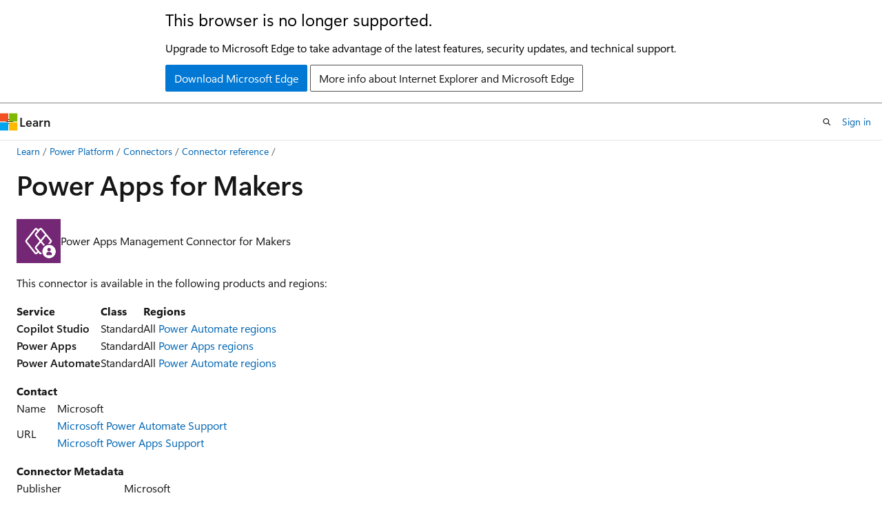

--- FILE ---
content_type: text/html
request_url: https://learn.microsoft.com/en-us/connectors/powerappsforappmakers/
body_size: 185861
content:
 <!DOCTYPE html>
		<html
			class="layout layout-holy-grail   show-table-of-contents reference show-breadcrumb default-focus"
			lang="en-us"
			dir="ltr"
			data-authenticated="false"
			data-auth-status-determined="false"
			data-target="docs"
			x-ms-format-detection="none"
		>
			
		<head>
			<title>Power Apps for Makers - Connectors | Microsoft Learn</title>
			<meta charset="utf-8" />
			<meta name="viewport" content="width=device-width, initial-scale=1.0" />
			<meta name="color-scheme" content="light dark" />

			
			<link rel="canonical" href="https://learn.microsoft.com/en-us/connectors/powerappsforappmakers/" /> 

			<!-- Non-customizable open graph and sharing-related metadata -->
			<meta name="twitter:card" content="summary_large_image" />
			<meta name="twitter:site" content="@MicrosoftLearn" />
			<meta property="og:type" content="website" />
			<meta property="og:image:alt" content="Microsoft Learn" />
			<meta property="og:image" content="https://learn.microsoft.com/en-us/media/open-graph-image.png" />
			<!-- Page specific open graph and sharing-related metadata -->
			<meta property="og:title" content="Power Apps for Makers - Connectors" />
			<meta property="og:url" content="https://learn.microsoft.com/en-us/connectors/powerappsforappmakers/" />
			
			<meta name="platform_id" content="fa476809-2ca0-dd29-87a4-5df4a5c2a085" /> 
			<meta name="locale" content="en-us" />
			 <meta name="adobe-target" content="true" /> 
			<meta name="uhfHeaderId" content="MSDocsHeader-PowerPlatform" />

			<meta name="page_type" content="powerconnector" />

			<!--page specific meta tags-->
			

			<!-- custom meta tags -->
			
		<meta name="schema" content="PowerConnector" />
	
		<meta name="ms.subservice" content="connectors" />
	
		<meta name="author" content="miriver" />
	
		<meta name="ms.author" content="miriver" />
	
		<meta name="ms.manager" content="jwarner" />
	
		<meta name="ms.service" content="power-platform" />
	
		<meta name="ms.date" content="2024-03-01T00:00:00Z" />
	
		<meta name="breadcrumb_path" content="/connectors/breadcrumb/toc.json" />
	
		<meta name="feedback_system" content="None" />
	
		<meta name="ms.topic" content="generated-reference" />
	
		<meta name="document_id" content="18157721-8329-6b36-a411-31476b22a5a3" />
	
		<meta name="document_version_independent_id" content="5d9b2803-d6e9-029f-d29b-caa532fa29ad" />
	
		<meta name="updated_at" content="2025-10-07T19:01:00Z" />
	
		<meta name="original_content_git_url" content="https://github.com/MicrosoftDocs/BusinessApplicationPlatform-Connectors/blob/live/docs/powerappsforappmakers/index.yml" />
	
		<meta name="gitcommit" content="https://github.com/MicrosoftDocs/BusinessApplicationPlatform-Connectors/blob/37cc84992792cea5a3d0a3fc022dca1f19f25071/docs/powerappsforappmakers/index.yml" />
	
		<meta name="git_commit_id" content="37cc84992792cea5a3d0a3fc022dca1f19f25071" />
	
		<meta name="site_name" content="Docs" />
	
		<meta name="depot_name" content="MSDN.businessplatform-connectors" />
	
		<meta name="toc_rel" content="../toc.json" />
	
		<meta name="feedback_product_url" content="" />
	
		<meta name="feedback_help_link_type" content="" />
	
		<meta name="feedback_help_link_url" content="" />
	
		<meta name="asset_id" content="powerappsforappmakers/index" />
	
		<meta name="moniker_range_name" content="" />
	
		<meta name="item_type" content="Content" />
	
		<meta name="source_path" content="docs/powerappsforappmakers/index.yml" />
	
		<meta name="github_feedback_content_git_url" content="https://github.com/MicrosoftDocs/BusinessApplicationPlatform-Connectors/blob/live/docs/powerappsforappmakers/index.yml" />
	 
		<meta name="cmProducts" content="https://authoring-docs-microsoft.poolparty.biz/devrel/5bc9163f-0a3f-4ea9-8ac5-a1945a4c162f" data-source="generated" />
	
		<meta name="cmProducts" content="https://authoring-docs-microsoft.poolparty.biz/devrel/1ae5c491-970a-4062-8301-6336e69f9026" data-source="generated" />
	
		<meta name="spProducts" content="https://authoring-docs-microsoft.poolparty.biz/devrel/8c929cae-d11e-42a1-8868-48f7e5aa7c42" data-source="generated" />
	
		<meta name="spProducts" content="https://authoring-docs-microsoft.poolparty.biz/devrel/f2c3e52e-3667-4e8a-bf11-20b9eaccdc8c" data-source="generated" />
	

			<!-- assets and js globals -->
			
			<link rel="stylesheet" href="/static/assets/0.4.03306.7423-8b4f0cc9/styles/site-ltr.css" />
			
			<link rel="preconnect" href="//mscom.demdex.net" crossorigin />
						<link rel="dns-prefetch" href="//target.microsoft.com" />
						<link rel="dns-prefetch" href="//microsoftmscompoc.tt.omtrdc.net" />
						<link
							rel="preload"
							as="script"
							href="/static/third-party/adobe-target/at-js/2.9.0/at.js"
							integrity="sha384-l4AKhsU8cUWSht4SaJU5JWcHEWh1m4UTqL08s6b/hqBLAeIDxTNl+AMSxTLx6YMI"
							crossorigin="anonymous"
							id="adobe-target-script"
							type="application/javascript"
						/>
			<script src="https://wcpstatic.microsoft.com/mscc/lib/v2/wcp-consent.js"></script>
			<script src="https://js.monitor.azure.com/scripts/c/ms.jsll-4.min.js"></script>
			<script src="/_themes/docs.theme/master/en-us/_themes/global/deprecation.js"></script>

			<!-- msdocs global object -->
			<script id="msdocs-script">
		var msDocs = {
  "environment": {
    "accessLevel": "online",
    "azurePortalHostname": "portal.azure.com",
    "reviewFeatures": false,
    "supportLevel": "production",
    "systemContent": true,
    "siteName": "learn",
    "legacyHosting": false
  },
  "data": {
    "contentLocale": "en-us",
    "contentDir": "ltr",
    "userLocale": "en-us",
    "userDir": "ltr",
    "pageTemplate": "Reference",
    "brand": "",
    "context": {},
    "standardFeedback": false,
    "showFeedbackReport": false,
    "feedbackHelpLinkType": "",
    "feedbackHelpLinkUrl": "",
    "feedbackSystem": "None",
    "feedbackGitHubRepo": "",
    "feedbackProductUrl": "",
    "extendBreadcrumb": true,
    "isEditDisplayable": false,
    "isPrivateUnauthorized": false,
    "hideViewSource": false,
    "isPermissioned": false,
    "hasRecommendations": false,
    "contributors": [
      {
        "name": "v-jlandrum",
        "url": "https://github.com/v-jlandrum"
      },
      {
        "name": "bishalgoswami",
        "url": "https://github.com/bishalgoswami"
      },
      {
        "name": "MohammedAzmat",
        "url": "https://github.com/MohammedAzmat"
      },
      {
        "name": "v-petardellapietra",
        "url": "https://github.com/v-petardellapietra"
      },
      {
        "name": "sriyen-msft",
        "url": "https://github.com/sriyen-msft"
      },
      {
        "name": "roacevesmsft",
        "url": "https://github.com/roacevesmsft"
      },
      {
        "name": "Manikyala-Borra",
        "url": "https://github.com/Manikyala-Borra"
      },
      {
        "name": "Jyothi-Swaroop-Charla",
        "url": "https://github.com/Jyothi-Swaroop-Charla"
      },
      {
        "name": "shyamsu9",
        "url": "https://github.com/shyamsu9"
      },
      {
        "name": "joem-msft",
        "url": "https://github.com/joem-msft"
      },
      {
        "name": "JatinSanghvi",
        "url": "https://github.com/JatinSanghvi"
      },
      {
        "name": "mamurshe",
        "url": "https://github.com/mamurshe"
      },
      {
        "name": "vagorems",
        "url": "https://github.com/vagorems"
      },
      {
        "name": "shgogna",
        "url": "https://github.com/shgogna"
      }
    ]
  },
  "functions": {}
};;
	</script>

			<!-- base scripts, msdocs global should be before this -->
			<script src="/static/assets/0.4.03306.7423-8b4f0cc9/scripts/en-us/index-docs.js"></script>
			

			<!-- json-ld -->
			
		</head>
	
			<body
				id="body"
				data-bi-name="body"
				class="layout-body "
				lang="en-us"
				dir="ltr"
			>
				<header class="layout-body-header">
		<div class="header-holder has-default-focus">
			
		<a
			href="#main"
			
			style="z-index: 1070"
			class="outline-color-text visually-hidden-until-focused position-fixed inner-focus focus-visible top-0 left-0 right-0 padding-xs text-align-center background-color-body"
			
		>
			Skip to main content
		</a>
	
		<a
			href="#side-doc-outline"
			
			style="z-index: 1070"
			class="outline-color-text visually-hidden-until-focused position-fixed inner-focus focus-visible top-0 left-0 right-0 padding-xs text-align-center background-color-body"
			
		>
			Skip to in-page navigation
		</a>
	
		<a
			href="#"
			data-skip-to-ask-learn
			style="z-index: 1070"
			class="outline-color-text visually-hidden-until-focused position-fixed inner-focus focus-visible top-0 left-0 right-0 padding-xs text-align-center background-color-body"
			hidden
		>
			Skip to Ask Learn chat experience
		</a>
	

			<div hidden id="cookie-consent-holder" data-test-id="cookie-consent-container"></div>
			<!-- Unsupported browser warning -->
			<div
				id="unsupported-browser"
				style="background-color: white; color: black; padding: 16px; border-bottom: 1px solid grey;"
				hidden
			>
				<div style="max-width: 800px; margin: 0 auto;">
					<p style="font-size: 24px">This browser is no longer supported.</p>
					<p style="font-size: 16px; margin-top: 16px;">
						Upgrade to Microsoft Edge to take advantage of the latest features, security updates, and technical support.
					</p>
					<div style="margin-top: 12px;">
						<a
							href="https://go.microsoft.com/fwlink/p/?LinkID=2092881 "
							style="background-color: #0078d4; border: 1px solid #0078d4; color: white; padding: 6px 12px; border-radius: 2px; display: inline-block;"
						>
							Download Microsoft Edge
						</a>
						<a
							href="https://learn.microsoft.com/en-us/lifecycle/faq/internet-explorer-microsoft-edge"
							style="background-color: white; padding: 6px 12px; border: 1px solid #505050; color: #171717; border-radius: 2px; display: inline-block;"
						>
							More info about Internet Explorer and Microsoft Edge
						</a>
					</div>
				</div>
			</div>
			<!-- site header -->
			<header
				id="ms--site-header"
				data-test-id="site-header-wrapper"
				role="banner"
				itemscope="itemscope"
				itemtype="http://schema.org/Organization"
			>
				<div
					id="ms--mobile-nav"
					class="site-header display-none-tablet padding-inline-none gap-none"
					data-bi-name="mobile-header"
					data-test-id="mobile-header"
				></div>
				<div
					id="ms--primary-nav"
					class="site-header display-none display-flex-tablet"
					data-bi-name="L1-header"
					data-test-id="primary-header"
				></div>
				<div
					id="ms--secondary-nav"
					class="site-header display-none display-flex-tablet"
					data-bi-name="L2-header"
					data-test-id="secondary-header"
					
				></div>
			</header>
			
		<!-- banner -->
		<div data-banner>
			<div id="disclaimer-holder"></div>
			
		</div>
		<!-- banner end -->
	
		</div>
	</header>
				 <section
					id="layout-body-menu"
					class="layout-body-menu display-flex"
					data-bi-name="menu"
			  >
					
		<div
			id="left-container"
			class="left-container display-none display-block-tablet padding-inline-sm padding-bottom-sm width-full"
			data-toc-container="true"
		>
			<!-- Regular TOC content (default) -->
			<div id="ms--toc-content" class="height-full">
				<nav
					id="affixed-left-container"
					class="margin-top-sm-tablet position-sticky display-flex flex-direction-column"
					aria-label="Primary"
					data-bi-name="left-toc"
					role="navigation"
				></nav>
			</div>
			<!-- Collapsible TOC content (hidden by default) -->
			<div id="ms--toc-content-collapsible" class="height-full" hidden>
				<nav
					id="affixed-left-container"
					class="margin-top-sm-tablet position-sticky display-flex flex-direction-column"
					aria-label="Primary"
					data-bi-name="left-toc"
					role="navigation"
				>
					<div
						id="ms--collapsible-toc-header"
						class="display-flex justify-content-flex-end margin-bottom-xxs"
					>
						<button
							type="button"
							class="button button-clear inner-focus"
							data-collapsible-toc-toggle
							aria-expanded="true"
							aria-controls="ms--collapsible-toc-content"
							aria-label="Table of contents"
						>
							<span class="icon font-size-h4" aria-hidden="true">
								<span class="docon docon-panel-left-contract"></span>
							</span>
						</button>
					</div>
				</nav>
			</div>
		</div>
	
			  </section>

				<main
					id="main"
					role="main"
					class="layout-body-main "
					data-bi-name="content"
					lang="en-us"
					dir="ltr"
				>
					
			<div
		id="ms--content-header"
		class="content-header default-focus border-bottom-none"
		data-bi-name="content-header"
	>
		<div class="content-header-controls margin-xxs margin-inline-sm-tablet">
			<button
				type="button"
				class="contents-button button button-sm margin-right-xxs"
				data-bi-name="contents-expand"
				aria-haspopup="true"
				data-contents-button
			>
				<span class="icon" aria-hidden="true"><span class="docon docon-menu"></span></span>
				<span class="contents-expand-title"> Table of contents </span>
			</button>
			<button
				type="button"
				class="ap-collapse-behavior ap-expanded button button-sm"
				data-bi-name="ap-collapse"
				aria-controls="action-panel"
			>
				<span class="icon" aria-hidden="true"><span class="docon docon-exit-mode"></span></span>
				<span>Exit editor mode</span>
			</button>
		</div>
	</div>
			<div data-main-column class="padding-sm padding-top-none padding-top-sm-tablet">
				<div>
					
		<div id="article-header" class="background-color-body margin-bottom-xs display-none-print">
			<div class="display-flex align-items-center justify-content-space-between">
				
		<details
			id="article-header-breadcrumbs-overflow-popover"
			class="popover"
			data-for="article-header-breadcrumbs"
		>
			<summary
				class="button button-clear button-primary button-sm inner-focus"
				aria-label="All breadcrumbs"
			>
				<span class="icon">
					<span class="docon docon-more"></span>
				</span>
			</summary>
			<div id="article-header-breadcrumbs-overflow" class="popover-content padding-none"></div>
		</details>

		<bread-crumbs
			id="article-header-breadcrumbs"
			role="group"
			aria-label="Breadcrumbs"
			data-test-id="article-header-breadcrumbs"
			class="overflow-hidden flex-grow-1 margin-right-sm margin-right-md-tablet margin-right-lg-desktop margin-left-negative-xxs padding-left-xxs"
		></bread-crumbs>
	 
		<div
			id="article-header-page-actions"
			class="opacity-none margin-left-auto display-flex flex-wrap-no-wrap align-items-stretch"
		>
			
		<button
			class="button button-sm border-none inner-focus display-none-tablet flex-shrink-0 "
			data-bi-name="ask-learn-assistant-entry"
			data-test-id="ask-learn-assistant-modal-entry-mobile"
			data-ask-learn-modal-entry
			
			type="button"
			style="min-width: max-content;"
			aria-expanded="false"
			aria-label="Ask Learn"
			hidden
		>
			<span class="icon font-size-lg" aria-hidden="true">
				<span class="docon docon-chat-sparkle-fill gradient-ask-learn-logo"></span>
			</span>
		</button>
		<button
			class="button button-sm display-none display-inline-flex-tablet display-none-desktop flex-shrink-0 margin-right-xxs border-color-ask-learn "
			data-bi-name="ask-learn-assistant-entry"
			
			data-test-id="ask-learn-assistant-modal-entry-tablet"
			data-ask-learn-modal-entry
			type="button"
			style="min-width: max-content;"
			aria-expanded="false"
			hidden
		>
			<span class="icon font-size-lg" aria-hidden="true">
				<span class="docon docon-chat-sparkle-fill gradient-ask-learn-logo"></span>
			</span>
			<span>Ask Learn</span>
		</button>
		<button
			class="button button-sm display-none flex-shrink-0 display-inline-flex-desktop margin-right-xxs border-color-ask-learn "
			data-bi-name="ask-learn-assistant-entry"
			
			data-test-id="ask-learn-assistant-flyout-entry"
			data-ask-learn-flyout-entry
			data-flyout-button="toggle"
			type="button"
			style="min-width: max-content;"
			aria-expanded="false"
			aria-controls="ask-learn-flyout"
			hidden
		>
			<span class="icon font-size-lg" aria-hidden="true">
				<span class="docon docon-chat-sparkle-fill gradient-ask-learn-logo"></span>
			</span>
			<span>Ask Learn</span>
		</button>
	 
		<button
			type="button"
			id="ms--focus-mode-button"
			data-focus-mode
			data-bi-name="focus-mode-entry"
			class="button button-sm flex-shrink-0 margin-right-xxs display-none display-inline-flex-desktop"
		>
			<span class="icon font-size-lg" aria-hidden="true">
				<span class="docon docon-glasses"></span>
			</span>
			<span>Focus mode</span>
		</button>
	 

			<details class="popover popover-right" id="article-header-page-actions-overflow">
				<summary
					class="justify-content-flex-start button button-clear button-sm button-primary inner-focus"
					aria-label="More actions"
					title="More actions"
				>
					<span class="icon" aria-hidden="true">
						<span class="docon docon-more-vertical"></span>
					</span>
				</summary>
				<div class="popover-content">
					
		<button
			data-page-action-item="overflow-mobile"
			type="button"
			class="button-block button-sm inner-focus button button-clear display-none-tablet justify-content-flex-start text-align-left"
			data-bi-name="contents-expand"
			data-contents-button
			data-popover-close
		>
			<span class="icon">
				<span class="docon docon-editor-list-bullet" aria-hidden="true"></span>
			</span>
			<span class="contents-expand-title">Table of contents</span>
		</button>
	 
		<a
			id="lang-link-overflow"
			class="button-sm inner-focus button button-clear button-block justify-content-flex-start text-align-left"
			data-bi-name="language-toggle"
			data-page-action-item="overflow-all"
			data-check-hidden="true"
			data-read-in-link
			href="#"
			hidden
		>
			<span class="icon" aria-hidden="true" data-read-in-link-icon>
				<span class="docon docon-locale-globe"></span>
			</span>
			<span data-read-in-link-text>Read in English</span>
		</a>
	 
		<button
			type="button"
			class="collection button button-clear button-sm button-block justify-content-flex-start text-align-left inner-focus"
			data-list-type="collection"
			data-bi-name="collection"
			data-page-action-item="overflow-all"
			data-check-hidden="true"
			data-popover-close
		>
			<span class="icon" aria-hidden="true">
				<span class="docon docon-circle-addition"></span>
			</span>
			<span class="collection-status">Add</span>
		</button>
	
					
		<button
			type="button"
			class="collection button button-block button-clear button-sm justify-content-flex-start text-align-left inner-focus"
			data-list-type="plan"
			data-bi-name="plan"
			data-page-action-item="overflow-all"
			data-check-hidden="true"
			data-popover-close
			hidden
		>
			<span class="icon" aria-hidden="true">
				<span class="docon docon-circle-addition"></span>
			</span>
			<span class="plan-status">Add to plan</span>
		</button>
	  
		<a
			data-contenteditbtn
			class="button button-clear button-block button-sm inner-focus justify-content-flex-start text-align-left text-decoration-none"
			data-bi-name="edit"
			hidden
			href=""
			data-original_content_git_url="https://github.com/MicrosoftDocs/BusinessApplicationPlatform-Connectors/blob/live/docs/powerappsforappmakers/index.yml"
			data-original_content_git_url_template="{repo}/blob/{branch}/docs/powerappsforappmakers/index.yml"
			data-pr_repo=""
			data-pr_branch=""
		>
			<span class="icon" aria-hidden="true">
				<span class="docon docon-edit-outline"></span>
			</span>
			<span>Edit</span>
		</a>
	
					
		<hr class="margin-block-xxs" />
		<h4 class="font-size-sm padding-left-xxs">Share via</h4>
		
					<a
						class="button button-clear button-sm inner-focus button-block justify-content-flex-start text-align-left text-decoration-none share-facebook"
						data-bi-name="facebook"
						data-page-action-item="overflow-all"
						href="#"
					>
						<span class="icon color-primary" aria-hidden="true">
							<span class="docon docon-facebook-share"></span>
						</span>
						<span>Facebook</span>
					</a>

					<a
						href="#"
						class="button button-clear button-sm inner-focus button-block justify-content-flex-start text-align-left text-decoration-none share-twitter"
						data-bi-name="twitter"
						data-page-action-item="overflow-all"
					>
						<span class="icon color-text" aria-hidden="true">
							<span class="docon docon-xlogo-share"></span>
						</span>
						<span>x.com</span>
					</a>

					<a
						href="#"
						class="button button-clear button-sm inner-focus button-block justify-content-flex-start text-align-left text-decoration-none share-linkedin"
						data-bi-name="linkedin"
						data-page-action-item="overflow-all"
					>
						<span class="icon color-primary" aria-hidden="true">
							<span class="docon docon-linked-in-logo"></span>
						</span>
						<span>LinkedIn</span>
					</a>
					<a
						href="#"
						class="button button-clear button-sm inner-focus button-block justify-content-flex-start text-align-left text-decoration-none share-email"
						data-bi-name="email"
						data-page-action-item="overflow-all"
					>
						<span class="icon color-primary" aria-hidden="true">
							<span class="docon docon-mail-message"></span>
						</span>
						<span>Email</span>
					</a>
			  
	 
		<hr class="margin-block-xxs" />
		<button
			class="button button-block button-clear button-sm justify-content-flex-start text-align-left inner-focus"
			type="button"
			data-bi-name="print"
			data-page-action-item="overflow-all"
			data-popover-close
			data-print-page
			data-check-hidden="true"
		>
			<span class="icon color-primary" aria-hidden="true">
				<span class="docon docon-print"></span>
			</span>
			<span>Print</span>
		</button>
	
				</div>
			</details>
		</div>
	
			</div>
		</div>
	  
		<!-- privateUnauthorizedTemplate is hidden by default -->
		<div unauthorized-private-section data-bi-name="permission-content-unauthorized-private" hidden>
			<hr class="hr margin-top-xs margin-bottom-sm" />
			<div class="notification notification-info">
				<div class="notification-content">
					<p class="margin-top-none notification-title">
						<span class="icon">
							<span class="docon docon-exclamation-circle-solid" aria-hidden="true"></span>
						</span>
						<span>Note</span>
					</p>
					<p class="margin-top-none authentication-determined not-authenticated">
						Access to this page requires authorization. You can try <a class="docs-sign-in" href="#" data-bi-name="permission-content-sign-in">signing in</a> or <a  class="docs-change-directory" data-bi-name="permisson-content-change-directory">changing directories</a>.
					</p>
					<p class="margin-top-none authentication-determined authenticated">
						Access to this page requires authorization. You can try <a class="docs-change-directory" data-bi-name="permisson-content-change-directory">changing directories</a>.
					</p>
				</div>
			</div>
		</div>
	
					<div class="content"></div>
					 
		<div data-id="ai-summary" hidden>
			<div id="ms--ai-summary-cta" class="margin-top-xs display-flex align-items-center">
				<span class="icon" aria-hidden="true">
					<span class="docon docon-sparkle-fill gradient-text-vivid"></span>
				</span>
				<button
					id="ms--ai-summary"
					type="button"
					class="tag tag-sm tag-suggestion margin-left-xxs"
					data-test-id="ai-summary-cta"
					data-bi-name="ai-summary-cta"
					data-an="ai-summary"
				>
					<span class="ai-summary-cta-text">
						Summarize this article for me
					</span>
				</button>
			</div>
			<!-- Slot where the client will render the summary card after the user clicks the CTA -->
			<div id="ms--ai-summary-header" class="margin-top-xs"></div>
		</div>
	 
					<div class="content"><h1>Power Apps for Makers</h1>

<nav id="center-doc-outline" class="doc-outline is-hidden-desktop display-none-print margin-bottom-sm" data-bi-name="intopic toc" aria-label="">
  <h2 class="title is-6 margin-block-xs"></h2>
</nav>

<div class="margin-block-sm display-flex align-items-center justify-content-flex-start flex-wrap-nowrap">
		<img src="https://conn-afd-prod-endpoint-bmc9bqahasf3grgk.b01.azurefd.net/v1.0.1774/1.0.1774.4397/powerappsforappmakers/icon.png" role="presentation" class="image is-64x64 margin-inline-xxs" data-linktype="external">
	<div class="summary">
		<p>Power Apps Management Connector for Makers</p>

	</div>
</div>

<p>This connector is available in the following products and regions:</p>
<table>
<thead>
<tr>
<th>Service</th>
<th>Class</th>
<th>Regions</th>
</tr>
</thead>
<tbody>
<tr>
<td><strong>Copilot Studio</strong></td>
<td>Standard</td>
<td>All <a href="/en-us/flow/regions-overview" data-linktype="absolute-path">Power Automate regions</a></td>
</tr>
<tr>
<td><strong>Power Apps</strong></td>
<td>Standard</td>
<td>All <a href="/en-us/powerapps/administrator/regions-overview#what-regions-are-available" data-linktype="absolute-path">Power Apps regions</a></td>
</tr>
<tr>
<td><strong>Power Automate</strong></td>
<td>Standard</td>
<td>All <a href="/en-us/flow/regions-overview" data-linktype="absolute-path">Power Automate regions</a></td>
</tr>
</tbody>
</table>
<table>
<thead>
<tr>
<th>Contact</th>
<th></th>
</tr>
</thead>
<tbody>
<tr>
<td>Name</td>
<td>Microsoft</td>
</tr>
<tr>
<td>URL</td>
<td><a href="http://make.powerautomate.com/support/" data-linktype="external">Microsoft Power Automate Support</a><br><a href="https://powerapps.microsoft.com/support/" data-linktype="external">Microsoft Power Apps Support</a><br></td>
</tr>
</tbody>
</table>
<table>
<thead>
<tr>
<th>Connector Metadata</th>
<th></th>
</tr>
</thead>
<tbody>
<tr>
<td>Publisher</td>
<td>Microsoft</td>
</tr>
<tr>
<td>Website</td>
<td><a href="https://powerapps.microsoft.com/" data-linktype="external">https://powerapps.microsoft.com/</a></td>
</tr>
</tbody>
</table>



	<h2 id="limits">Throttling Limits</h2>
	<table class="table">
		<tbody><tr>
			<th>Name</th>
			<th>Calls</th>
			<th>Renewal Period</th>
		</tr>
			<tr>
				<td>API calls per connection</td>
				<td>100</td>
				<td>60 seconds</td>
			</tr>
	</tbody></table>

	<h2 id="actions">Actions</h2>
		<table class="table">
				<tbody><tr>
					<td>
						<a href="#edit-app-role-assignment" data-linktype="self-bookmark">Edit App Role Assignment</a>
					</td>
					<td>
						<p>Sets permissions to a PowerApp.</p>

					</td>
				</tr>
				<tr>
					<td>
						<a href="#edit-connection-role-assignment" data-linktype="self-bookmark">Edit Connection Role Assignment</a>
					</td>
					<td>
						<p>Sets permissions to a Connection.</p>

					</td>
				</tr>
				<tr>
					<td>
						<a href="#edit-connector-role-assignment" data-linktype="self-bookmark">Edit Connector Role Assignment</a>
					</td>
					<td>
						<p>Sets permissions to a Connector.</p>

					</td>
				</tr>
				<tr>
					<td>
						<a href="#get-app" data-linktype="self-bookmark">Get App</a>
					</td>
					<td>
						<p>Returns a PowerApp.</p>

					</td>
				</tr>
				<tr>
					<td>
						<a href="#get-app-role-assignments" data-linktype="self-bookmark">Get App Role Assignments</a>
					</td>
					<td>
						<p>Returns a list of permissions for the specified PowerApp name.</p>

					</td>
				</tr>
				<tr>
					<td>
						<a href="#get-app-versions" data-linktype="self-bookmark">Get App Versions</a>
					</td>
					<td>
						<p>Returns a list of versions for a given PowerApp.</p>

					</td>
				</tr>
				<tr>
					<td>
						<a href="#get-apps" data-linktype="self-bookmark">Get Apps</a>
					</td>
					<td>
						<p>Returns a list of apps.</p>

					</td>
				</tr>
				<tr>
					<td>
						<a href="#get-connection-role-assignment" data-linktype="self-bookmark">Get Connection Role Assignment</a>
					</td>
					<td>
						<p>Returns a list of permissions to a Connection.</p>

					</td>
				</tr>
				<tr>
					<td>
						<a href="#get-connections" data-linktype="self-bookmark">Get Connections</a>
					</td>
					<td>
						<p>Returns a list of Connections.</p>

					</td>
				</tr>
				<tr>
					<td>
						<a href="#get-connector" data-linktype="self-bookmark">Get Connector</a>
					</td>
					<td>
						<p>Returns a Connector.</p>

					</td>
				</tr>
				<tr>
					<td>
						<a href="#get-connector-role-assignment" data-linktype="self-bookmark">Get Connector Role Assignment</a>
					</td>
					<td>
						<p>Returns a list of permissions for the specified Connector.</p>

					</td>
				</tr>
				<tr>
					<td>
						<a href="#get-connectors" data-linktype="self-bookmark">Get Connectors</a>
					</td>
					<td>
						<p>Returns a list of Connectors.</p>

					</td>
				</tr>
				<tr>
					<td>
						<a href="#get-environments" data-linktype="self-bookmark">Get Environments</a>
					</td>
					<td>
						<p>Returns a list of Environments.</p>

					</td>
				</tr>
				<tr>
					<td>
						<a href="#publish-app" data-linktype="self-bookmark">Publish App</a>
					</td>
					<td>
						<p>Publishes the latest saved version of a PowerApp to all users with view access.</p>

					</td>
				</tr>
				<tr>
					<td>
						<a href="#remove-app" data-linktype="self-bookmark">Remove App</a>
					</td>
					<td>
						<p>Deletes a PowerApp.</p>

					</td>
				</tr>
				<tr>
					<td>
						<a href="#remove-connection" data-linktype="self-bookmark">Remove Connection</a>
					</td>
					<td>
						<p>Deletes a Connection.</p>

					</td>
				</tr>
				<tr>
					<td>
						<a href="#remove-connector" data-linktype="self-bookmark">Remove Connector</a>
					</td>
					<td>
						<p>Deletes a Connector.</p>

					</td>
				</tr>
				<tr>
					<td>
						<a href="#restore-app-version" data-linktype="self-bookmark">Restore App Version</a>
					</td>
					<td>
						<p>Restores the specified App Version as the current version.</p>

					</td>
				</tr>
				<tr>
					<td>
						<a href="#set-app-display-name" data-linktype="self-bookmark">Set App Display Name</a>
					</td>
					<td>
						<p>Updates the display name of a PowerApp.</p>

					</td>
				</tr>
		</tbody></table>
<h3 id="edit-app-role-assignment">Edit App Role Assignment</h3>
	<div class="metadata operation-id">
		<dl class="attributeList">
			<dt>Operation ID:</dt><dd>
				Edit-AppRoleAssignment
			</dd>
		</dl>
	</div>

<div>
	<p>Sets permissions to a PowerApp.</p>

		<h4 id="required-parameters">Parameters</h4>
<table>
	<tbody><tr>
		<th>Name</th>
		<th>Key</th>
		<th>Required</th>
		<th>Type</th>
		<th>Description</th>
	</tr>
		<tr>
			<td>
				<div class="parameterName">PowerApp Name</div>
			</td>
			<td>app</td>
			<td>
					True
			</td>
			<td>
				string
			</td>
			<td>
				<p>Name field of the PowerApp.</p>

			</td>
		</tr>
		<tr>
			<td>
				<div class="parameterName">API Version</div>
			</td>
			<td>api-version</td>
			<td>
			</td>
			<td>
				string
			</td>
			<td>
				<p>The date value of the API version.</p>

			</td>
		</tr>
		<tr>
			<td>
				<div class="parameterName">Filter Query</div>
			</td>
			<td>$filter</td>
			<td>
			</td>
			<td>
				string
			</td>
			<td>
				<p>A filter query parameter.</p>

			</td>
		</tr>
		<tr>
			<td>
				<div class="parameterName">Content Type</div>
			</td>
			<td>Content-Type</td>
			<td>
			</td>
			<td>
				string
			</td>
			<td>
				<p>The content type of the API request.</p>

			</td>
		</tr>
		<tr>
			<td>
				<div class="parameterName">id</div>
			</td>
			<td>id</td>
			<td>
			</td>
			<td>
				string
			</td>
			<td>
				<p>Role Id of User.</p>

			</td>
		</tr>
		<tr>
			<td>
				<div class="parameterName">email</div>
			</td>
			<td>email</td>
			<td>
			</td>
			<td>
				string
			</td>
			<td>
				<p>Email of the User.</p>

			</td>
		</tr>
		<tr>
			<td>
				<div class="parameterName">tenantId</div>
			</td>
			<td>tenantId</td>
			<td>
			</td>
			<td>
				string
			</td>
			<td>
				<p>Tenant Id of the User.</p>

			</td>
		</tr>
		<tr>
			<td>
				<div class="parameterName">id</div>
			</td>
			<td>id</td>
			<td>
			</td>
			<td>
				string
			</td>
			<td>
				<p>ID of the user.</p>

			</td>
		</tr>
		<tr>
			<td>
				<div class="parameterName">type</div>
			</td>
			<td>type</td>
			<td>
			</td>
			<td>
				string
			</td>
			<td>
				<p>Type of User.</p>

			</td>
		</tr>
		<tr>
			<td>
				<div class="parameterName">NotifyShareTargetOption</div>
			</td>
			<td>NotifyShareTargetOption</td>
			<td>
			</td>
			<td>
				string
			</td>
			<td>
				<p>Notify ShareTarget Option.</p>

			</td>
		</tr>
		<tr>
			<td>
				<div class="parameterName">roleName</div>
			</td>
			<td>roleName</td>
			<td>
			</td>
			<td>
				string
			</td>
			<td>
				<p>Role Name of User.</p>

			</td>
		</tr>
</tbody></table>		<h4 id="returns">Returns</h4>
<table class="table">
	<tbody><tr>
		<th>Name</th>
		<th>Path</th>
		<th>Type</th>
		<th>Description</th>
	</tr>
		<tr>
			<td>
				<div class="parameterName">put</div>
			</td>
			<td>
				put
			</td>
			<td>
				array of object
			</td>
			<td>
				<p>The field put.</p>

			</td>
		</tr>
		<tr>
			<td>
				<div class="parameterName">id</div>
			</td>
			<td>
				put.id
			</td>
			<td>
				string
			</td>
			<td>
				<p>The field id.</p>

			</td>
		</tr>
		<tr>
			<td>
				<div class="parameterName">roleName</div>
			</td>
			<td>
				put.properties.roleName
			</td>
			<td>
				string
			</td>
			<td>
				<p>The field roleName.</p>

			</td>
		</tr>
		<tr>
			<td>
				<div class="parameterName">scope</div>
			</td>
			<td>
				put.properties.scope
			</td>
			<td>
				string
			</td>
			<td>
				<p>The field scope.</p>

			</td>
		</tr>
		<tr>
			<td>
				<div class="parameterName">id</div>
			</td>
			<td>
				put.properties.principal.id
			</td>
			<td>
				string
			</td>
			<td>
				<p>The field id.</p>

			</td>
		</tr>
		<tr>
			<td>
				<div class="parameterName">email</div>
			</td>
			<td>
				put.properties.principal.email
			</td>
			<td>
				string
			</td>
			<td>
				<p>The field email.</p>

			</td>
		</tr>
		<tr>
			<td>
				<div class="parameterName">type</div>
			</td>
			<td>
				put.properties.principal.type
			</td>
			<td>
				string
			</td>
			<td>
				<p>The field type.</p>

			</td>
		</tr>
		<tr>
			<td>
				<div class="parameterName">resourceResponses</div>
			</td>
			<td>
				put.properties.resourceResponses
			</td>
			<td>
				array of object
			</td>
			<td>
				<p>The field resourceResponses.</p>

			</td>
		</tr>
		<tr>
			<td>
				<div class="parameterName">id</div>
			</td>
			<td>
				put.properties.resourceResponses.id
			</td>
			<td>
				string
			</td>
			<td>
				<p>The field id.</p>

			</td>
		</tr>
		<tr>
			<td>
				<div class="parameterName">statusCode</div>
			</td>
			<td>
				put.properties.resourceResponses.statusCode
			</td>
			<td>
				string
			</td>
			<td>
				<p>The field statusCode.</p>

			</td>
		</tr>
		<tr>
			<td>
				<div class="parameterName">responseCode</div>
			</td>
			<td>
				put.properties.resourceResponses.responseCode
			</td>
			<td>
				string
			</td>
			<td>
				<p>The field responseCode.</p>

			</td>
		</tr>
		<tr>
			<td>
				<div class="parameterName">message</div>
			</td>
			<td>
				put.properties.resourceResponses.message
			</td>
			<td>
				string
			</td>
			<td>
				<p>The field message.</p>

			</td>
		</tr>
		<tr>
			<td>
				<div class="parameterName">type</div>
			</td>
			<td>
				put.properties.resourceResponses.type
			</td>
			<td>
				string
			</td>
			<td>
				<p>The field type.</p>

			</td>
		</tr>
</tbody></table>
</div><h3 id="edit-connection-role-assignment">Edit Connection Role Assignment</h3>
	<div class="metadata operation-id">
		<dl class="attributeList">
			<dt>Operation ID:</dt><dd>
				Edit-ConnectionRoleAssignment
			</dd>
		</dl>
	</div>

<div>
	<p>Sets permissions to a Connection.</p>

		<h4 id="required-parameters">Parameters</h4>
<table>
	<tbody><tr>
		<th>Name</th>
		<th>Key</th>
		<th>Required</th>
		<th>Type</th>
		<th>Description</th>
	</tr>
		<tr>
			<td>
				<div class="parameterName">Connector Name</div>
			</td>
			<td>connectorName</td>
			<td>
					True
			</td>
			<td>
				string
			</td>
			<td>
				<p>Name field of the Connector.</p>

			</td>
		</tr>
		<tr>
			<td>
				<div class="parameterName">Connection Name</div>
			</td>
			<td>connectionName</td>
			<td>
					True
			</td>
			<td>
				string
			</td>
			<td>
				<p>Name field of the Connection.</p>

			</td>
		</tr>
		<tr>
			<td>
				<div class="parameterName">API Version</div>
			</td>
			<td>api-version</td>
			<td>
			</td>
			<td>
				string
			</td>
			<td>
				<p>The date value of the API version.</p>

			</td>
		</tr>
		<tr>
			<td>
				<div class="parameterName">Filter Query</div>
			</td>
			<td>$filter</td>
			<td>
			</td>
			<td>
				string
			</td>
			<td>
				<p>A filter query parameter.</p>

			</td>
		</tr>
		<tr>
			<td>
				<div class="parameterName">Content Type</div>
			</td>
			<td>Content-Type</td>
			<td>
			</td>
			<td>
				string
			</td>
			<td>
				<p>The content type of the API request.</p>

			</td>
		</tr>
		<tr>
			<td>
				<div class="parameterName">id</div>
			</td>
			<td>id</td>
			<td>
			</td>
			<td>
				string
			</td>
			<td>
				<p>Role Id of User.</p>

			</td>
		</tr>
		<tr>
			<td>
				<div class="parameterName">email</div>
			</td>
			<td>email</td>
			<td>
			</td>
			<td>
				string
			</td>
			<td>
				<p>Email of User.</p>

			</td>
		</tr>
		<tr>
			<td>
				<div class="parameterName">tenantId</div>
			</td>
			<td>tenantId</td>
			<td>
			</td>
			<td>
				string
			</td>
			<td>
				<p>TenantId of User.</p>

			</td>
		</tr>
		<tr>
			<td>
				<div class="parameterName">id</div>
			</td>
			<td>id</td>
			<td>
			</td>
			<td>
				string
			</td>
			<td>
				<p>Id of User.</p>

			</td>
		</tr>
		<tr>
			<td>
				<div class="parameterName">type</div>
			</td>
			<td>type</td>
			<td>
			</td>
			<td>
				string
			</td>
			<td>
				<p>Type of User.</p>

			</td>
		</tr>
		<tr>
			<td>
				<div class="parameterName">NotifyShareTargetOption</div>
			</td>
			<td>NotifyShareTargetOption</td>
			<td>
			</td>
			<td>
				string
			</td>
			<td>
				<p>NotifyShareTargetOption of User.</p>

			</td>
		</tr>
		<tr>
			<td>
				<div class="parameterName">roleName</div>
			</td>
			<td>roleName</td>
			<td>
			</td>
			<td>
				string
			</td>
			<td>
				<p>RoleName of User.</p>

			</td>
		</tr>
</tbody></table></div><h3 id="edit-connector-role-assignment">Edit Connector Role Assignment</h3>
	<div class="metadata operation-id">
		<dl class="attributeList">
			<dt>Operation ID:</dt><dd>
				Edit-ConnectorRoleAssignment
			</dd>
		</dl>
	</div>

<div>
	<p>Sets permissions to a Connector.</p>

		<h4 id="required-parameters">Parameters</h4>
<table>
	<tbody><tr>
		<th>Name</th>
		<th>Key</th>
		<th>Required</th>
		<th>Type</th>
		<th>Description</th>
	</tr>
		<tr>
			<td>
				<div class="parameterName">Connector Name</div>
			</td>
			<td>connectorName</td>
			<td>
					True
			</td>
			<td>
				string
			</td>
			<td>
				<p>Name field of the Connector.</p>

			</td>
		</tr>
		<tr>
			<td>
				<div class="parameterName">API Version</div>
			</td>
			<td>api-version</td>
			<td>
			</td>
			<td>
				string
			</td>
			<td>
				<p>The date value of the API version.</p>

			</td>
		</tr>
		<tr>
			<td>
				<div class="parameterName">Filter Query</div>
			</td>
			<td>$filter</td>
			<td>
			</td>
			<td>
				string
			</td>
			<td>
				<p>A filter query parameter.</p>

			</td>
		</tr>
		<tr>
			<td>
				<div class="parameterName">Content Type</div>
			</td>
			<td>Content-Type</td>
			<td>
			</td>
			<td>
				string
			</td>
			<td>
				<p>The content type of the API request.</p>

			</td>
		</tr>
		<tr>
			<td>
				<div class="parameterName">id</div>
			</td>
			<td>id</td>
			<td>
			</td>
			<td>
				string
			</td>
			<td>
				<p>Role id of User.</p>

			</td>
		</tr>
		<tr>
			<td>
				<div class="parameterName">email</div>
			</td>
			<td>email</td>
			<td>
			</td>
			<td>
				string
			</td>
			<td>
				<p>Email of User.</p>

			</td>
		</tr>
		<tr>
			<td>
				<div class="parameterName">tenantId</div>
			</td>
			<td>tenantId</td>
			<td>
			</td>
			<td>
				string
			</td>
			<td>
				<p>TenantId of User.</p>

			</td>
		</tr>
		<tr>
			<td>
				<div class="parameterName">id</div>
			</td>
			<td>id</td>
			<td>
			</td>
			<td>
				string
			</td>
			<td>
				<p>Id of User.</p>

			</td>
		</tr>
		<tr>
			<td>
				<div class="parameterName">type</div>
			</td>
			<td>type</td>
			<td>
			</td>
			<td>
				string
			</td>
			<td>
				<p>Type of User.</p>

			</td>
		</tr>
		<tr>
			<td>
				<div class="parameterName">NotifyShareTargetOption</div>
			</td>
			<td>NotifyShareTargetOption</td>
			<td>
			</td>
			<td>
				string
			</td>
			<td>
				<p>NotifyShareTargetOption of User.</p>

			</td>
		</tr>
		<tr>
			<td>
				<div class="parameterName">roleName</div>
			</td>
			<td>roleName</td>
			<td>
			</td>
			<td>
				string
			</td>
			<td>
				<p>RoleName of User.</p>

			</td>
		</tr>
</tbody></table></div><h3 id="get-app">Get App</h3>
	<div class="metadata operation-id">
		<dl class="attributeList">
			<dt>Operation ID:</dt><dd>
				Get-App
			</dd>
		</dl>
	</div>

<div>
	<p>Returns a PowerApp.</p>

		<h4 id="required-parameters">Parameters</h4>
<table>
	<tbody><tr>
		<th>Name</th>
		<th>Key</th>
		<th>Required</th>
		<th>Type</th>
		<th>Description</th>
	</tr>
		<tr>
			<td>
				<div class="parameterName">PowerApp Name</div>
			</td>
			<td>app</td>
			<td>
					True
			</td>
			<td>
				string
			</td>
			<td>
				<p>Name field of the PowerApp.</p>

			</td>
		</tr>
		<tr>
			<td>
				<div class="parameterName">API Version</div>
			</td>
			<td>api-version</td>
			<td>
			</td>
			<td>
				string
			</td>
			<td>
				<p>The date value of the API version.</p>

			</td>
		</tr>
</tbody></table>		<h4 id="returns">Returns</h4>
			
			<div class="propertyInfo stack">
				<dl class="parameterList">
					<dt>Body</dt>
					<dd class="subtle">
						<a href="#powerapp" data-linktype="self-bookmark">PowerApp</a>
					</dd>
				</dl>				
			</div>
</div><h3 id="get-app-role-assignments">Get App Role Assignments</h3>
	<div class="metadata operation-id">
		<dl class="attributeList">
			<dt>Operation ID:</dt><dd>
				Get-AppRoleAssignment
			</dd>
		</dl>
	</div>

<div>
	<p>Returns a list of permissions for the specified PowerApp name.</p>

		<h4 id="required-parameters">Parameters</h4>
<table>
	<tbody><tr>
		<th>Name</th>
		<th>Key</th>
		<th>Required</th>
		<th>Type</th>
		<th>Description</th>
	</tr>
		<tr>
			<td>
				<div class="parameterName">PowerApp Name</div>
			</td>
			<td>app</td>
			<td>
					True
			</td>
			<td>
				string
			</td>
			<td>
				<p>Name field of the PowerApp.</p>

			</td>
		</tr>
		<tr>
			<td>
				<div class="parameterName">API Version</div>
			</td>
			<td>api-version</td>
			<td>
			</td>
			<td>
				string
			</td>
			<td>
				<p>The date value of the API version.</p>

			</td>
		</tr>
		<tr>
			<td>
				<div class="parameterName">Page size</div>
			</td>
			<td>$top</td>
			<td>
			</td>
			<td>
				integer
			</td>
			<td>
				<p>Number of App Role Assignments.</p>

			</td>
		</tr>
</tbody></table>		<h4 id="returns">Returns</h4>
<table class="table">
	<tbody><tr>
		<th>Name</th>
		<th>Path</th>
		<th>Type</th>
		<th>Description</th>
	</tr>
		<tr>
			<td>
				<div class="parameterName">value</div>
			</td>
			<td>
				value
			</td>
			<td>
				array of object
			</td>
			<td>
				<p>The field value.</p>

			</td>
		</tr>
		<tr>
			<td>
				<div class="parameterName">name</div>
			</td>
			<td>
				value.name
			</td>
			<td>
				string
			</td>
			<td>
				<p>The field name.</p>

			</td>
		</tr>
		<tr>
			<td>
				<div class="parameterName">id</div>
			</td>
			<td>
				value.id
			</td>
			<td>
				string
			</td>
			<td>
				<p>The field id.</p>

			</td>
		</tr>
		<tr>
			<td>
				<div class="parameterName">type</div>
			</td>
			<td>
				value.type
			</td>
			<td>
				string
			</td>
			<td>
				<p>The field type.</p>

			</td>
		</tr>
		<tr>
			<td>
				<div class="parameterName">roleName</div>
			</td>
			<td>
				value.properties.roleName
			</td>
			<td>
				string
			</td>
			<td>
				<p>The field roleName.</p>

			</td>
		</tr>
		<tr>
			<td>
				<div class="parameterName">id</div>
			</td>
			<td>
				value.properties.principal.id
			</td>
			<td>
				string
			</td>
			<td>
				<p>The field id.</p>

			</td>
		</tr>
		<tr>
			<td>
				<div class="parameterName">displayName</div>
			</td>
			<td>
				value.properties.principal.displayName
			</td>
			<td>
				string
			</td>
			<td>
				<p>The field displayName.</p>

			</td>
		</tr>
		<tr>
			<td>
				<div class="parameterName">email</div>
			</td>
			<td>
				value.properties.principal.email
			</td>
			<td>
				string
			</td>
			<td>
				<p>The field email.</p>

			</td>
		</tr>
		<tr>
			<td>
				<div class="parameterName">type</div>
			</td>
			<td>
				value.properties.principal.type
			</td>
			<td>
				string
			</td>
			<td>
				<p>The field type.</p>

			</td>
		</tr>
		<tr>
			<td>
				<div class="parameterName">scope</div>
			</td>
			<td>
				value.properties.scope
			</td>
			<td>
				string
			</td>
			<td>
				<p>The field scope.</p>

			</td>
		</tr>
		<tr>
			<td>
				<div class="parameterName">notifyShareTargetOption</div>
			</td>
			<td>
				value.properties.notifyShareTargetOption
			</td>
			<td>
				string
			</td>
			<td>
				<p>The field notifyShareTargetOption.</p>

			</td>
		</tr>
</tbody></table>
</div><h3 id="get-app-versions">Get App Versions</h3>
	<div class="metadata operation-id">
		<dl class="attributeList">
			<dt>Operation ID:</dt><dd>
				Get-AppVersions
			</dd>
		</dl>
	</div>

<div>
	<p>Returns a list of versions for a given PowerApp.</p>

		<h4 id="required-parameters">Parameters</h4>
<table>
	<tbody><tr>
		<th>Name</th>
		<th>Key</th>
		<th>Required</th>
		<th>Type</th>
		<th>Description</th>
	</tr>
		<tr>
			<td>
				<div class="parameterName">PowerApp Name</div>
			</td>
			<td>app</td>
			<td>
					True
			</td>
			<td>
				string
			</td>
			<td>
				<p>Name field of the PowerApp.</p>

			</td>
		</tr>
		<tr>
			<td>
				<div class="parameterName">API Version</div>
			</td>
			<td>api-version</td>
			<td>
			</td>
			<td>
				string
			</td>
			<td>
				<p>The date value of the API version.</p>

			</td>
		</tr>
		<tr>
			<td>
				<div class="parameterName">Page size</div>
			</td>
			<td>$top</td>
			<td>
			</td>
			<td>
				integer
			</td>
			<td>
				<p>Number of Apps versions to return.</p>

			</td>
		</tr>
</tbody></table>		<h4 id="returns">Returns</h4>
<table class="table">
	<tbody><tr>
		<th>Name</th>
		<th>Path</th>
		<th>Type</th>
		<th>Description</th>
	</tr>
		<tr>
			<td>
				<div class="parameterName">value</div>
			</td>
			<td>
				value
			</td>
			<td>
				array of object
			</td>
			<td>
				<p>The field value.</p>

			</td>
		</tr>
		<tr>
			<td>
				<div class="parameterName">name</div>
			</td>
			<td>
				value.name
			</td>
			<td>
				string
			</td>
			<td>
				<p>The field name.</p>

			</td>
		</tr>
		<tr>
			<td>
				<div class="parameterName">id</div>
			</td>
			<td>
				value.id
			</td>
			<td>
				string
			</td>
			<td>
				<p>The field id.</p>

			</td>
		</tr>
		<tr>
			<td>
				<div class="parameterName">type</div>
			</td>
			<td>
				value.type
			</td>
			<td>
				string
			</td>
			<td>
				<p>The field type.</p>

			</td>
		</tr>
		<tr>
			<td>
				<div class="parameterName">primaryDeviceWidth</div>
			</td>
			<td>
				value.tags.primaryDeviceWidth
			</td>
			<td>
				string
			</td>
			<td>
				<p>The field primaryDeviceWidth.</p>

			</td>
		</tr>
		<tr>
			<td>
				<div class="parameterName">primaryDeviceHeight</div>
			</td>
			<td>
				value.tags.primaryDeviceHeight
			</td>
			<td>
				string
			</td>
			<td>
				<p>The field primaryDeviceHeight.</p>

			</td>
		</tr>
		<tr>
			<td>
				<div class="parameterName">sienaVersion</div>
			</td>
			<td>
				value.tags.sienaVersion
			</td>
			<td>
				string
			</td>
			<td>
				<p>The field sienaVersion.</p>

			</td>
		</tr>
		<tr>
			<td>
				<div class="parameterName">deviceCapabilities</div>
			</td>
			<td>
				value.tags.deviceCapabilities
			</td>
			<td>
				string
			</td>
			<td>
				<p>The field deviceCapabilities.</p>

			</td>
		</tr>
		<tr>
			<td>
				<div class="parameterName">supportsPortrait</div>
			</td>
			<td>
				value.tags.supportsPortrait
			</td>
			<td>
				string
			</td>
			<td>
				<p>The field supportsPortrait.</p>

			</td>
		</tr>
		<tr>
			<td>
				<div class="parameterName">supportsLandscape</div>
			</td>
			<td>
				value.tags.supportsLandscape
			</td>
			<td>
				string
			</td>
			<td>
				<p>The field supportsLandscape.</p>

			</td>
		</tr>
		<tr>
			<td>
				<div class="parameterName">primaryFormFactor</div>
			</td>
			<td>
				value.tags.primaryFormFactor
			</td>
			<td>
				string
			</td>
			<td>
				<p>The field primaryFormFactor.</p>

			</td>
		</tr>
		<tr>
			<td>
				<div class="parameterName">publisherVersion</div>
			</td>
			<td>
				value.tags.publisherVersion
			</td>
			<td>
				string
			</td>
			<td>
				<p>The field publisherVersion.</p>

			</td>
		</tr>
		<tr>
			<td>
				<div class="parameterName">minimumRequiredApiVersion</div>
			</td>
			<td>
				value.tags.minimumRequiredApiVersion
			</td>
			<td>
				string
			</td>
			<td>
				<p>The field minimumRequiredApiVersion.</p>

			</td>
		</tr>
		<tr>
			<td>
				<div class="parameterName">ownerTenantId</div>
			</td>
			<td>
				value.properties.ownerTenantId
			</td>
			<td>
				string
			</td>
			<td>
				<p>The field ownerTenantId.</p>

			</td>
		</tr>
		<tr>
			<td>
				<div class="parameterName">app</div>
			</td>
			<td>
				value.properties.app
			</td>
			<td>
				string
			</td>
			<td>
				<p>The field app.</p>

			</td>
		</tr>
		<tr>
			<td>
				<div class="parameterName">appVersion</div>
			</td>
			<td>
				value.properties.appVersion
			</td>
			<td>
				date-time
			</td>
			<td>
				<p>The field appVersion.</p>

			</td>
		</tr>
		<tr>
			<td>
				<div class="parameterName">lifeCycleId</div>
			</td>
			<td>
				value.properties.lifeCycleId
			</td>
			<td>
				string
			</td>
			<td>
				<p>The field lifeCycleId.</p>

			</td>
		</tr>
		<tr>
			<td>
				<div class="parameterName">major</div>
			</td>
			<td>
				value.properties.createdByClientVersion.major
			</td>
			<td>
				integer
			</td>
			<td>
				<p>The field major.</p>

			</td>
		</tr>
		<tr>
			<td>
				<div class="parameterName">minor</div>
			</td>
			<td>
				value.properties.createdByClientVersion.minor
			</td>
			<td>
				integer
			</td>
			<td>
				<p>The field minor.</p>

			</td>
		</tr>
		<tr>
			<td>
				<div class="parameterName">build</div>
			</td>
			<td>
				value.properties.createdByClientVersion.build
			</td>
			<td>
				integer
			</td>
			<td>
				<p>The field build.</p>

			</td>
		</tr>
		<tr>
			<td>
				<div class="parameterName">revision</div>
			</td>
			<td>
				value.properties.createdByClientVersion.revision
			</td>
			<td>
				integer
			</td>
			<td>
				<p>The field revision.</p>

			</td>
		</tr>
		<tr>
			<td>
				<div class="parameterName">majorRevision</div>
			</td>
			<td>
				value.properties.createdByClientVersion.majorRevision
			</td>
			<td>
				integer
			</td>
			<td>
				<p>The field majorRevision.</p>

			</td>
		</tr>
		<tr>
			<td>
				<div class="parameterName">minorRevision</div>
			</td>
			<td>
				value.properties.createdByClientVersion.minorRevision
			</td>
			<td>
				integer
			</td>
			<td>
				<p>The field minorRevision.</p>

			</td>
		</tr>
		<tr>
			<td>
				<div class="parameterName">major</div>
			</td>
			<td>
				value.properties.minClientVersion.major
			</td>
			<td>
				integer
			</td>
			<td>
				<p>The field major.</p>

			</td>
		</tr>
		<tr>
			<td>
				<div class="parameterName">minor</div>
			</td>
			<td>
				value.properties.minClientVersion.minor
			</td>
			<td>
				integer
			</td>
			<td>
				<p>The field minor.</p>

			</td>
		</tr>
		<tr>
			<td>
				<div class="parameterName">build</div>
			</td>
			<td>
				value.properties.minClientVersion.build
			</td>
			<td>
				integer
			</td>
			<td>
				<p>The field build.</p>

			</td>
		</tr>
		<tr>
			<td>
				<div class="parameterName">revision</div>
			</td>
			<td>
				value.properties.minClientVersion.revision
			</td>
			<td>
				integer
			</td>
			<td>
				<p>The field revision.</p>

			</td>
		</tr>
		<tr>
			<td>
				<div class="parameterName">majorRevision</div>
			</td>
			<td>
				value.properties.minClientVersion.majorRevision
			</td>
			<td>
				integer
			</td>
			<td>
				<p>The field majorRevision.</p>

			</td>
		</tr>
		<tr>
			<td>
				<div class="parameterName">minorRevision</div>
			</td>
			<td>
				value.properties.minClientVersion.minorRevision
			</td>
			<td>
				integer
			</td>
			<td>
				<p>The field minorRevision.</p>

			</td>
		</tr>
		<tr>
			<td>
				<div class="parameterName">name</div>
			</td>
			<td>
				value.properties.appDefinition.name
			</td>
			<td>
				string
			</td>
			<td>
				<p>The field name.</p>

			</td>
		</tr>
		<tr>
			<td>
				<div class="parameterName">id</div>
			</td>
			<td>
				value.properties.appDefinition.id
			</td>
			<td>
				string
			</td>
			<td>
				<p>The field id.</p>

			</td>
		</tr>
		<tr>
			<td>
				<div class="parameterName">type</div>
			</td>
			<td>
				value.properties.appDefinition.type
			</td>
			<td>
				string
			</td>
			<td>
				<p>The field type.</p>

			</td>
		</tr>
		<tr>
			<td>
				<div class="parameterName">primaryDeviceWidth</div>
			</td>
			<td>
				value.properties.appDefinition.tags.primaryDeviceWidth
			</td>
			<td>
				string
			</td>
			<td>
				<p>The field primaryDeviceWidth.</p>

			</td>
		</tr>
		<tr>
			<td>
				<div class="parameterName">primaryDeviceHeight</div>
			</td>
			<td>
				value.properties.appDefinition.tags.primaryDeviceHeight
			</td>
			<td>
				string
			</td>
			<td>
				<p>The field primaryDeviceHeight.</p>

			</td>
		</tr>
		<tr>
			<td>
				<div class="parameterName">sienaVersion</div>
			</td>
			<td>
				value.properties.appDefinition.tags.sienaVersion
			</td>
			<td>
				string
			</td>
			<td>
				<p>The field sienaVersion.</p>

			</td>
		</tr>
		<tr>
			<td>
				<div class="parameterName">deviceCapabilities</div>
			</td>
			<td>
				value.properties.appDefinition.tags.deviceCapabilities
			</td>
			<td>
				string
			</td>
			<td>
				<p>The field deviceCapabilities.</p>

			</td>
		</tr>
		<tr>
			<td>
				<div class="parameterName">supportsPortrait</div>
			</td>
			<td>
				value.properties.appDefinition.tags.supportsPortrait
			</td>
			<td>
				string
			</td>
			<td>
				<p>The field supportsPortrait.</p>

			</td>
		</tr>
		<tr>
			<td>
				<div class="parameterName">supportsLandscape</div>
			</td>
			<td>
				value.properties.appDefinition.tags.supportsLandscape
			</td>
			<td>
				string
			</td>
			<td>
				<p>The field supportsLandscape.</p>

			</td>
		</tr>
		<tr>
			<td>
				<div class="parameterName">primaryFormFactor</div>
			</td>
			<td>
				value.properties.appDefinition.tags.primaryFormFactor
			</td>
			<td>
				string
			</td>
			<td>
				<p>The field primaryFormFactor.</p>

			</td>
		</tr>
		<tr>
			<td>
				<div class="parameterName">publisherVersion</div>
			</td>
			<td>
				value.properties.appDefinition.tags.publisherVersion
			</td>
			<td>
				string
			</td>
			<td>
				<p>The field publisherVersion.</p>

			</td>
		</tr>
		<tr>
			<td>
				<div class="parameterName">minimumRequiredApiVersion</div>
			</td>
			<td>
				value.properties.appDefinition.tags.minimumRequiredApiVersion
			</td>
			<td>
				string
			</td>
			<td>
				<p>The field minimumRequiredApiVersion.</p>

			</td>
		</tr>
		<tr>
			<td>
				<div class="parameterName">appVersion</div>
			</td>
			<td>
				value.properties.appDefinition.properties.appVersion
			</td>
			<td>
				date-time
			</td>
			<td>
				<p>The field appVersion.</p>

			</td>
		</tr>
		<tr>
			<td>
				<div class="parameterName">lastDraftVersion</div>
			</td>
			<td>
				value.properties.appDefinition.properties.lastDraftVersion
			</td>
			<td>
				date-time
			</td>
			<td>
				<p>The field lastDraftVersion.</p>

			</td>
		</tr>
		<tr>
			<td>
				<div class="parameterName">lifeCycleId</div>
			</td>
			<td>
				value.properties.appDefinition.properties.lifeCycleId
			</td>
			<td>
				string
			</td>
			<td>
				<p>The field lifeCycleId.</p>

			</td>
		</tr>
		<tr>
			<td>
				<div class="parameterName">status</div>
			</td>
			<td>
				value.properties.appDefinition.properties.status
			</td>
			<td>
				string
			</td>
			<td>
				<p>The field status.</p>

			</td>
		</tr>
		<tr>
			<td>
				<div class="parameterName">major</div>
			</td>
			<td>
				value.properties.appDefinition.properties.createdByClientVersion.major
			</td>
			<td>
				integer
			</td>
			<td>
				<p>The field major.</p>

			</td>
		</tr>
		<tr>
			<td>
				<div class="parameterName">minor</div>
			</td>
			<td>
				value.properties.appDefinition.properties.createdByClientVersion.minor
			</td>
			<td>
				integer
			</td>
			<td>
				<p>The field minor.</p>

			</td>
		</tr>
		<tr>
			<td>
				<div class="parameterName">build</div>
			</td>
			<td>
				value.properties.appDefinition.properties.createdByClientVersion.build
			</td>
			<td>
				integer
			</td>
			<td>
				<p>The field build.</p>

			</td>
		</tr>
		<tr>
			<td>
				<div class="parameterName">revision</div>
			</td>
			<td>
				value.properties.appDefinition.properties.createdByClientVersion.revision
			</td>
			<td>
				integer
			</td>
			<td>
				<p>The field revision.</p>

			</td>
		</tr>
		<tr>
			<td>
				<div class="parameterName">majorRevision</div>
			</td>
			<td>
				value.properties.appDefinition.properties.createdByClientVersion.majorRevision
			</td>
			<td>
				integer
			</td>
			<td>
				<p>The field majorRevision.</p>

			</td>
		</tr>
		<tr>
			<td>
				<div class="parameterName">minorRevision</div>
			</td>
			<td>
				value.properties.appDefinition.properties.createdByClientVersion.minorRevision
			</td>
			<td>
				integer
			</td>
			<td>
				<p>The field minorRevision.</p>

			</td>
		</tr>
		<tr>
			<td>
				<div class="parameterName">major</div>
			</td>
			<td>
				value.properties.appDefinition.properties.minClientVersion.major
			</td>
			<td>
				integer
			</td>
			<td>
				<p>The field major.</p>

			</td>
		</tr>
		<tr>
			<td>
				<div class="parameterName">minor</div>
			</td>
			<td>
				value.properties.appDefinition.properties.minClientVersion.minor
			</td>
			<td>
				integer
			</td>
			<td>
				<p>The field minor.</p>

			</td>
		</tr>
		<tr>
			<td>
				<div class="parameterName">build</div>
			</td>
			<td>
				value.properties.appDefinition.properties.minClientVersion.build
			</td>
			<td>
				integer
			</td>
			<td>
				<p>The field build.</p>

			</td>
		</tr>
		<tr>
			<td>
				<div class="parameterName">revision</div>
			</td>
			<td>
				value.properties.appDefinition.properties.minClientVersion.revision
			</td>
			<td>
				integer
			</td>
			<td>
				<p>The field revision.</p>

			</td>
		</tr>
		<tr>
			<td>
				<div class="parameterName">majorRevision</div>
			</td>
			<td>
				value.properties.appDefinition.properties.minClientVersion.majorRevision
			</td>
			<td>
				integer
			</td>
			<td>
				<p>The field majorRevision.</p>

			</td>
		</tr>
		<tr>
			<td>
				<div class="parameterName">minorRevision</div>
			</td>
			<td>
				value.properties.appDefinition.properties.minClientVersion.minorRevision
			</td>
			<td>
				integer
			</td>
			<td>
				<p>The field minorRevision.</p>

			</td>
		</tr>
		<tr>
			<td>
				<div class="parameterName">id</div>
			</td>
			<td>
				value.properties.appDefinition.properties.owner.id
			</td>
			<td>
				string
			</td>
			<td>
				<p>The field id.</p>

			</td>
		</tr>
		<tr>
			<td>
				<div class="parameterName">displayName</div>
			</td>
			<td>
				value.properties.appDefinition.properties.owner.displayName
			</td>
			<td>
				string
			</td>
			<td>
				<p>The field displayName.</p>

			</td>
		</tr>
		<tr>
			<td>
				<div class="parameterName">email</div>
			</td>
			<td>
				value.properties.appDefinition.properties.owner.email
			</td>
			<td>
				string
			</td>
			<td>
				<p>The field email.</p>

			</td>
		</tr>
		<tr>
			<td>
				<div class="parameterName">type</div>
			</td>
			<td>
				value.properties.appDefinition.properties.owner.type
			</td>
			<td>
				string
			</td>
			<td>
				<p>The field type.</p>

			</td>
		</tr>
		<tr>
			<td>
				<div class="parameterName">tenantId</div>
			</td>
			<td>
				value.properties.appDefinition.properties.owner.tenantId
			</td>
			<td>
				string
			</td>
			<td>
				<p>The field tenantId.</p>

			</td>
		</tr>
		<tr>
			<td>
				<div class="parameterName">userPrincipalName</div>
			</td>
			<td>
				value.properties.appDefinition.properties.owner.userPrincipalName
			</td>
			<td>
				string
			</td>
			<td>
				<p>The field userPrincipalName.</p>

			</td>
		</tr>
		<tr>
			<td>
				<div class="parameterName">id</div>
			</td>
			<td>
				value.properties.appDefinition.properties.createdBy.id
			</td>
			<td>
				string
			</td>
			<td>
				<p>The field id.</p>

			</td>
		</tr>
		<tr>
			<td>
				<div class="parameterName">displayName</div>
			</td>
			<td>
				value.properties.appDefinition.properties.createdBy.displayName
			</td>
			<td>
				string
			</td>
			<td>
				<p>The field displayName.</p>

			</td>
		</tr>
		<tr>
			<td>
				<div class="parameterName">email</div>
			</td>
			<td>
				value.properties.appDefinition.properties.createdBy.email
			</td>
			<td>
				string
			</td>
			<td>
				<p>The field email.</p>

			</td>
		</tr>
		<tr>
			<td>
				<div class="parameterName">type</div>
			</td>
			<td>
				value.properties.appDefinition.properties.createdBy.type
			</td>
			<td>
				string
			</td>
			<td>
				<p>The field type.</p>

			</td>
		</tr>
		<tr>
			<td>
				<div class="parameterName">tenantId</div>
			</td>
			<td>
				value.properties.appDefinition.properties.createdBy.tenantId
			</td>
			<td>
				string
			</td>
			<td>
				<p>The field tenantId.</p>

			</td>
		</tr>
		<tr>
			<td>
				<div class="parameterName">userPrincipalName</div>
			</td>
			<td>
				value.properties.appDefinition.properties.createdBy.userPrincipalName
			</td>
			<td>
				string
			</td>
			<td>
				<p>The field userPrincipalName.</p>

			</td>
		</tr>
		<tr>
			<td>
				<div class="parameterName">id</div>
			</td>
			<td>
				value.properties.appDefinition.properties.lastModifiedBy.id
			</td>
			<td>
				string
			</td>
			<td>
				<p>The field id.</p>

			</td>
		</tr>
		<tr>
			<td>
				<div class="parameterName">displayName</div>
			</td>
			<td>
				value.properties.appDefinition.properties.lastModifiedBy.displayName
			</td>
			<td>
				string
			</td>
			<td>
				<p>The field displayName.</p>

			</td>
		</tr>
		<tr>
			<td>
				<div class="parameterName">email</div>
			</td>
			<td>
				value.properties.appDefinition.properties.lastModifiedBy.email
			</td>
			<td>
				string
			</td>
			<td>
				<p>The field email.</p>

			</td>
		</tr>
		<tr>
			<td>
				<div class="parameterName">type</div>
			</td>
			<td>
				value.properties.appDefinition.properties.lastModifiedBy.type
			</td>
			<td>
				string
			</td>
			<td>
				<p>The field type.</p>

			</td>
		</tr>
		<tr>
			<td>
				<div class="parameterName">tenantId</div>
			</td>
			<td>
				value.properties.appDefinition.properties.lastModifiedBy.tenantId
			</td>
			<td>
				string
			</td>
			<td>
				<p>The field tenantId.</p>

			</td>
		</tr>
		<tr>
			<td>
				<div class="parameterName">userPrincipalName</div>
			</td>
			<td>
				value.properties.appDefinition.properties.lastModifiedBy.userPrincipalName
			</td>
			<td>
				string
			</td>
			<td>
				<p>The field userPrincipalName.</p>

			</td>
		</tr>
		<tr>
			<td>
				<div class="parameterName">id</div>
			</td>
			<td>
				value.properties.appDefinition.properties.lastPublishedBy.id
			</td>
			<td>
				string
			</td>
			<td>
				<p>The field id.</p>

			</td>
		</tr>
		<tr>
			<td>
				<div class="parameterName">displayName</div>
			</td>
			<td>
				value.properties.appDefinition.properties.lastPublishedBy.displayName
			</td>
			<td>
				string
			</td>
			<td>
				<p>The field displayName.</p>

			</td>
		</tr>
		<tr>
			<td>
				<div class="parameterName">email</div>
			</td>
			<td>
				value.properties.appDefinition.properties.lastPublishedBy.email
			</td>
			<td>
				string
			</td>
			<td>
				<p>The field email.</p>

			</td>
		</tr>
		<tr>
			<td>
				<div class="parameterName">type</div>
			</td>
			<td>
				value.properties.appDefinition.properties.lastPublishedBy.type
			</td>
			<td>
				string
			</td>
			<td>
				<p>The field type.</p>

			</td>
		</tr>
		<tr>
			<td>
				<div class="parameterName">tenantId</div>
			</td>
			<td>
				value.properties.appDefinition.properties.lastPublishedBy.tenantId
			</td>
			<td>
				string
			</td>
			<td>
				<p>The field tenantId.</p>

			</td>
		</tr>
		<tr>
			<td>
				<div class="parameterName">userPrincipalName</div>
			</td>
			<td>
				value.properties.appDefinition.properties.lastPublishedBy.userPrincipalName
			</td>
			<td>
				string
			</td>
			<td>
				<p>The field userPrincipalName.</p>

			</td>
		</tr>
		<tr>
			<td>
				<div class="parameterName">backgroundColor</div>
			</td>
			<td>
				value.properties.appDefinition.properties.backgroundColor
			</td>
			<td>
				string
			</td>
			<td>
				<p>The field backgroundColor.</p>

			</td>
		</tr>
		<tr>
			<td>
				<div class="parameterName">backgroundImageUri</div>
			</td>
			<td>
				value.properties.appDefinition.properties.backgroundImageUri
			</td>
			<td>
				string
			</td>
			<td>
				<p>The field backgroundImageUri.</p>

			</td>
		</tr>
		<tr>
			<td>
				<div class="parameterName">displayName</div>
			</td>
			<td>
				value.properties.appDefinition.properties.displayName
			</td>
			<td>
				string
			</td>
			<td>
				<p>The field displayName.</p>

			</td>
		</tr>
		<tr>
			<td>
				<div class="parameterName">description</div>
			</td>
			<td>
				value.properties.appDefinition.properties.description
			</td>
			<td>
				string
			</td>
			<td>
				<p>The field description.</p>

			</td>
		</tr>
		<tr>
			<td>
				<div class="parameterName">value</div>
			</td>
			<td>
				value.properties.appDefinition.properties.appUris.documentUri.value
			</td>
			<td>
				string
			</td>
			<td>
				<p>The field value.</p>

			</td>
		</tr>
		<tr>
			<td>
				<div class="parameterName">readonlyValue</div>
			</td>
			<td>
				value.properties.appDefinition.properties.appUris.documentUri.readonlyValue
			</td>
			<td>
				string
			</td>
			<td>
				<p>The field readonlyValue.</p>

			</td>
		</tr>
		<tr>
			<td>
				<div class="parameterName">imageUris</div>
			</td>
			<td>
				value.properties.appDefinition.properties.appUris.imageUris
			</td>
			<td>
				array of string
			</td>
			<td>
				<p>The field imageUris.</p>

			</td>
		</tr>
		<tr>
			<td>
				<div class="parameterName">createdTime</div>
			</td>
			<td>
				value.properties.appDefinition.properties.createdTime
			</td>
			<td>
				date-time
			</td>
			<td>
				<p>The field createdTime.</p>

			</td>
		</tr>
		<tr>
			<td>
				<div class="parameterName">lastModifiedTime</div>
			</td>
			<td>
				value.properties.appDefinition.properties.lastModifiedTime
			</td>
			<td>
				date-time
			</td>
			<td>
				<p>The field lastModifiedTime.</p>

			</td>
		</tr>
		<tr>
			<td>
				<div class="parameterName">lastPublishTime</div>
			</td>
			<td>
				value.properties.appDefinition.properties.lastPublishTime
			</td>
			<td>
				date-time
			</td>
			<td>
				<p>The field lastPublishTime.</p>

			</td>
		</tr>
		<tr>
			<td>
				<div class="parameterName">sharedGroupsCount</div>
			</td>
			<td>
				value.properties.appDefinition.properties.sharedGroupsCount
			</td>
			<td>
				integer
			</td>
			<td>
				<p>The field sharedGroupsCount.</p>

			</td>
		</tr>
		<tr>
			<td>
				<div class="parameterName">sharedUsersCount</div>
			</td>
			<td>
				value.properties.appDefinition.properties.sharedUsersCount
			</td>
			<td>
				integer
			</td>
			<td>
				<p>The field sharedUsersCount.</p>

			</td>
		</tr>
		<tr>
			<td>
				<div class="parameterName">appOpenProtocolUri</div>
			</td>
			<td>
				value.properties.appDefinition.properties.appOpenProtocolUri
			</td>
			<td>
				string
			</td>
			<td>
				<p>The field appOpenProtocolUri.</p>

			</td>
		</tr>
		<tr>
			<td>
				<div class="parameterName">appOpenUri</div>
			</td>
			<td>
				value.properties.appDefinition.properties.appOpenUri
			</td>
			<td>
				string
			</td>
			<td>
				<p>The field appOpenUri.</p>

			</td>
		</tr>
		<tr>
			<td>
				<div class="parameterName">favorite</div>
			</td>
			<td>
				value.properties.appDefinition.properties.userAppMetadata.favorite
			</td>
			<td>
				string
			</td>
			<td>
				<p>The field favorite.</p>

			</td>
		</tr>
		<tr>
			<td>
				<div class="parameterName">includeInAppsList</div>
			</td>
			<td>
				value.properties.appDefinition.properties.userAppMetadata.includeInAppsList
			</td>
			<td>
				boolean
			</td>
			<td>
				<p>The field includeInAppsList.</p>

			</td>
		</tr>
		<tr>
			<td>
				<div class="parameterName">isFeaturedApp</div>
			</td>
			<td>
				value.properties.appDefinition.properties.isFeaturedApp
			</td>
			<td>
				boolean
			</td>
			<td>
				<p>The field isFeaturedApp.</p>

			</td>
		</tr>
		<tr>
			<td>
				<div class="parameterName">bypassConsent</div>
			</td>
			<td>
				value.properties.appDefinition.properties.bypassConsent
			</td>
			<td>
				boolean
			</td>
			<td>
				<p>The field bypassConsent.</p>

			</td>
		</tr>
		<tr>
			<td>
				<div class="parameterName">isHeroApp</div>
			</td>
			<td>
				value.properties.appDefinition.properties.isHeroApp
			</td>
			<td>
				boolean
			</td>
			<td>
				<p>The field isHeroApp.</p>

			</td>
		</tr>
		<tr>
			<td>
				<div class="parameterName">id</div>
			</td>
			<td>
				value.properties.appDefinition.properties.environment.id
			</td>
			<td>
				string
			</td>
			<td>
				<p>The field id.</p>

			</td>
		</tr>
		<tr>
			<td>
				<div class="parameterName">name</div>
			</td>
			<td>
				value.properties.appDefinition.properties.environment.name
			</td>
			<td>
				string
			</td>
			<td>
				<p>The field name.</p>

			</td>
		</tr>
</tbody></table>
</div><h3 id="get-apps">Get Apps</h3>
	<div class="metadata operation-id">
		<dl class="attributeList">
			<dt>Operation ID:</dt><dd>
				Get-Apps
			</dd>
		</dl>
	</div>

<div>
	<p>Returns a list of apps.</p>

		<h4 id="required-parameters">Parameters</h4>
<table>
	<tbody><tr>
		<th>Name</th>
		<th>Key</th>
		<th>Required</th>
		<th>Type</th>
		<th>Description</th>
	</tr>
		<tr>
			<td>
				<div class="parameterName">API Version</div>
			</td>
			<td>api-version</td>
			<td>
			</td>
			<td>
				string
			</td>
			<td>
				<p>The date value of the API version.</p>

			</td>
		</tr>
		<tr>
			<td>
				<div class="parameterName">Filter Query</div>
			</td>
			<td>$filter</td>
			<td>
			</td>
			<td>
				string
			</td>
			<td>
				<p>A filter query parameter.</p>

			</td>
		</tr>
		<tr>
			<td>
				<div class="parameterName">Page size</div>
			</td>
			<td>$top</td>
			<td>
			</td>
			<td>
				integer
			</td>
			<td>
				<p>Number of Apps to return.</p>

			</td>
		</tr>
</tbody></table>		<h4 id="returns">Returns</h4>
			
			<div class="propertyInfo stack">
				<dl class="parameterList">
					<dt>Body</dt>
					<dd class="subtle">
						<a href="#resourcearray[powerapp]" data-linktype="self-bookmark">ResourceArray[PowerApp]</a>
					</dd>
				</dl>				
			</div>
</div><h3 id="get-connection-role-assignment">Get Connection Role Assignment</h3>
	<div class="metadata operation-id">
		<dl class="attributeList">
			<dt>Operation ID:</dt><dd>
				Get-ConnectionRoleAssignment
			</dd>
		</dl>
	</div>

<div>
	<p>Returns a list of permissions to a Connection.</p>

		<h4 id="required-parameters">Parameters</h4>
<table>
	<tbody><tr>
		<th>Name</th>
		<th>Key</th>
		<th>Required</th>
		<th>Type</th>
		<th>Description</th>
	</tr>
		<tr>
			<td>
				<div class="parameterName">Connector Name</div>
			</td>
			<td>connectorName</td>
			<td>
					True
			</td>
			<td>
				string
			</td>
			<td>
				<p>Name field of the Connector.</p>

			</td>
		</tr>
		<tr>
			<td>
				<div class="parameterName">Connection Name</div>
			</td>
			<td>connectionName</td>
			<td>
					True
			</td>
			<td>
				string
			</td>
			<td>
				<p>Name field of the Connection.</p>

			</td>
		</tr>
		<tr>
			<td>
				<div class="parameterName">API Version</div>
			</td>
			<td>api-version</td>
			<td>
			</td>
			<td>
				string
			</td>
			<td>
				<p>The date value of the API version.</p>

			</td>
		</tr>
		<tr>
			<td>
				<div class="parameterName">Filter Query</div>
			</td>
			<td>$filter</td>
			<td>
			</td>
			<td>
				string
			</td>
			<td>
				<p>A filter query parameter.</p>

			</td>
		</tr>
		<tr>
			<td>
				<div class="parameterName">Page size</div>
			</td>
			<td>$top</td>
			<td>
			</td>
			<td>
				integer
			</td>
			<td>
				<p>Number of Connection Role Assignments.</p>

			</td>
		</tr>
</tbody></table>		<h4 id="returns">Returns</h4>
<table class="table">
	<tbody><tr>
		<th>Name</th>
		<th>Path</th>
		<th>Type</th>
		<th>Description</th>
	</tr>
		<tr>
			<td>
				<div class="parameterName">value</div>
			</td>
			<td>
				value
			</td>
			<td>
				array of object
			</td>
			<td>
				<p>The field value.</p>

			</td>
		</tr>
		<tr>
			<td>
				<div class="parameterName">name</div>
			</td>
			<td>
				value.name
			</td>
			<td>
				string
			</td>
			<td>
				<p>The field name.</p>

			</td>
		</tr>
		<tr>
			<td>
				<div class="parameterName">id</div>
			</td>
			<td>
				value.id
			</td>
			<td>
				string
			</td>
			<td>
				<p>The field id.</p>

			</td>
		</tr>
		<tr>
			<td>
				<div class="parameterName">type</div>
			</td>
			<td>
				value.type
			</td>
			<td>
				string
			</td>
			<td>
				<p>The field type.</p>

			</td>
		</tr>
		<tr>
			<td>
				<div class="parameterName">roleName</div>
			</td>
			<td>
				value.properties.roleName
			</td>
			<td>
				string
			</td>
			<td>
				<p>The field roleName.</p>

			</td>
		</tr>
		<tr>
			<td>
				<div class="parameterName">id</div>
			</td>
			<td>
				value.properties.principal.id
			</td>
			<td>
				string
			</td>
			<td>
				<p>The field id.</p>

			</td>
		</tr>
		<tr>
			<td>
				<div class="parameterName">displayName</div>
			</td>
			<td>
				value.properties.principal.displayName
			</td>
			<td>
				string
			</td>
			<td>
				<p>The field displayName.</p>

			</td>
		</tr>
		<tr>
			<td>
				<div class="parameterName">email</div>
			</td>
			<td>
				value.properties.principal.email
			</td>
			<td>
				string
			</td>
			<td>
				<p>The field email.</p>

			</td>
		</tr>
		<tr>
			<td>
				<div class="parameterName">type</div>
			</td>
			<td>
				value.properties.principal.type
			</td>
			<td>
				string
			</td>
			<td>
				<p>The field type.</p>

			</td>
		</tr>
		<tr>
			<td>
				<div class="parameterName">notifyShareTargetOption</div>
			</td>
			<td>
				value.properties.notifyShareTargetOption
			</td>
			<td>
				string
			</td>
			<td>
				<p>The field notifyShareTargetOption.</p>

			</td>
		</tr>
</tbody></table>
</div><h3 id="get-connections">Get Connections</h3>
	<div class="metadata operation-id">
		<dl class="attributeList">
			<dt>Operation ID:</dt><dd>
				Get-Connections
			</dd>
		</dl>
	</div>

<div>
	<p>Returns a list of Connections.</p>

		<h4 id="required-parameters">Parameters</h4>
<table>
	<tbody><tr>
		<th>Name</th>
		<th>Key</th>
		<th>Required</th>
		<th>Type</th>
		<th>Description</th>
	</tr>
		<tr>
			<td>
				<div class="parameterName">API Version</div>
			</td>
			<td>api-version</td>
			<td>
			</td>
			<td>
				string
			</td>
			<td>
				<p>The date value of the API version.</p>

			</td>
		</tr>
		<tr>
			<td>
				<div class="parameterName">Filter Query</div>
			</td>
			<td>$filter</td>
			<td>
			</td>
			<td>
				string
			</td>
			<td>
				<p>A filter query parameter.</p>

			</td>
		</tr>
		<tr>
			<td>
				<div class="parameterName">Page size</div>
			</td>
			<td>$top</td>
			<td>
			</td>
			<td>
				integer
			</td>
			<td>
				<p>Number of Connections.</p>

			</td>
		</tr>
</tbody></table>		<h4 id="returns">Returns</h4>
<table class="table">
	<tbody><tr>
		<th>Name</th>
		<th>Path</th>
		<th>Type</th>
		<th>Description</th>
	</tr>
		<tr>
			<td>
				<div class="parameterName">value</div>
			</td>
			<td>
				value
			</td>
			<td>
				array of object
			</td>
			<td>
				<p>The field value.</p>

			</td>
		</tr>
		<tr>
			<td>
				<div class="parameterName">name</div>
			</td>
			<td>
				value.name
			</td>
			<td>
				string
			</td>
			<td>
				<p>The field name.</p>

			</td>
		</tr>
		<tr>
			<td>
				<div class="parameterName">id</div>
			</td>
			<td>
				value.id
			</td>
			<td>
				string
			</td>
			<td>
				<p>The field id.</p>

			</td>
		</tr>
		<tr>
			<td>
				<div class="parameterName">type</div>
			</td>
			<td>
				value.type
			</td>
			<td>
				string
			</td>
			<td>
				<p>The field type.</p>

			</td>
		</tr>
		<tr>
			<td>
				<div class="parameterName">apiId</div>
			</td>
			<td>
				value.properties.apiId
			</td>
			<td>
				string
			</td>
			<td>
				<p>The field apiId.</p>

			</td>
		</tr>
		<tr>
			<td>
				<div class="parameterName">displayName</div>
			</td>
			<td>
				value.properties.displayName
			</td>
			<td>
				string
			</td>
			<td>
				<p>The field displayName.</p>

			</td>
		</tr>
		<tr>
			<td>
				<div class="parameterName">iconUri</div>
			</td>
			<td>
				value.properties.iconUri
			</td>
			<td>
				string
			</td>
			<td>
				<p>The field iconUri.</p>

			</td>
		</tr>
		<tr>
			<td>
				<div class="parameterName">statuses</div>
			</td>
			<td>
				value.properties.statuses
			</td>
			<td>
				array of object
			</td>
			<td>
				<p>The field statuses.</p>

			</td>
		</tr>
		<tr>
			<td>
				<div class="parameterName">status</div>
			</td>
			<td>
				value.properties.statuses.status
			</td>
			<td>
				string
			</td>
			<td>
				<p>The field status.</p>

			</td>
		</tr>
		<tr>
			<td>
				<div class="parameterName">target</div>
			</td>
			<td>
				value.properties.statuses.target
			</td>
			<td>
				string
			</td>
			<td>
				<p>The field target.</p>

			</td>
		</tr>
		<tr>
			<td>
				<div class="parameterName">code</div>
			</td>
			<td>
				value.properties.statuses.error.code
			</td>
			<td>
				string
			</td>
			<td>
				<p>The field code.</p>

			</td>
		</tr>
		<tr>
			<td>
				<div class="parameterName">message</div>
			</td>
			<td>
				value.properties.statuses.error.message
			</td>
			<td>
				string
			</td>
			<td>
				<p>The field message.</p>

			</td>
		</tr>
		<tr>
			<td>
				<div class="parameterName">sku</div>
			</td>
			<td>
				value.properties.connectionParameters.sku
			</td>
			<td>
				string
			</td>
			<td>
				<p>The field sku.</p>

			</td>
		</tr>
		<tr>
			<td>
				<div class="parameterName">workflowName</div>
			</td>
			<td>
				value.properties.connectionParameters.workflowName
			</td>
			<td>
				string
			</td>
			<td>
				<p>The field workflowName.</p>

			</td>
		</tr>
		<tr>
			<td>
				<div class="parameterName">workflowPath</div>
			</td>
			<td>
				value.properties.connectionParameters.workflowPath
			</td>
			<td>
				string
			</td>
			<td>
				<p>The field workflowPath.</p>

			</td>
		</tr>
		<tr>
			<td>
				<div class="parameterName">workflowEndpoint</div>
			</td>
			<td>
				value.properties.connectionParameters.workflowEndpoint
			</td>
			<td>
				string
			</td>
			<td>
				<p>The field workflowEndpoint.</p>

			</td>
		</tr>
		<tr>
			<td>
				<div class="parameterName">workFlowCallbackUri</div>
			</td>
			<td>
				value.properties.connectionParameters.workFlowCallbackUri
			</td>
			<td>
				string
			</td>
			<td>
				<p>The field workFlowCallbackUri.</p>

			</td>
		</tr>
		<tr>
			<td>
				<div class="parameterName">apiId</div>
			</td>
			<td>
				value.properties.connectionParameters.$connections.shared_msnweather.apiId
			</td>
			<td>
				string
			</td>
			<td>
				<p>The field apiId.</p>

			</td>
		</tr>
		<tr>
			<td>
				<div class="parameterName">connectionId</div>
			</td>
			<td>
				value.properties.connectionParameters.$connections.shared_msnweather.connectionId
			</td>
			<td>
				string
			</td>
			<td>
				<p>The field connectionId.</p>

			</td>
		</tr>
		<tr>
			<td>
				<div class="parameterName">source</div>
			</td>
			<td>
				value.properties.connectionParameters.$connections.shared_msnweather.source
			</td>
			<td>
				string
			</td>
			<td>
				<p>The field source.</p>

			</td>
		</tr>
		<tr>
			<td>
				<div class="parameterName">apiId</div>
			</td>
			<td>
				value.properties.connectionParameters.$connections.shared_flowpush.apiId
			</td>
			<td>
				string
			</td>
			<td>
				<p>The field apiId.</p>

			</td>
		</tr>
		<tr>
			<td>
				<div class="parameterName">connectionId</div>
			</td>
			<td>
				value.properties.connectionParameters.$connections.shared_flowpush.connectionId
			</td>
			<td>
				string
			</td>
			<td>
				<p>The field connectionId.</p>

			</td>
		</tr>
		<tr>
			<td>
				<div class="parameterName">source</div>
			</td>
			<td>
				value.properties.connectionParameters.$connections.shared_flowpush.source
			</td>
			<td>
				string
			</td>
			<td>
				<p>The field source.</p>

			</td>
		</tr>
		<tr>
			<td>
				<div class="parameterName">server</div>
			</td>
			<td>
				value.properties.connectionParameters.server
			</td>
			<td>
				string
			</td>
			<td>
				<p>The field server.</p>

			</td>
		</tr>
		<tr>
			<td>
				<div class="parameterName">database</div>
			</td>
			<td>
				value.properties.connectionParameters.database
			</td>
			<td>
				string
			</td>
			<td>
				<p>The field database.</p>

			</td>
		</tr>
		<tr>
			<td>
				<div class="parameterName">keywordsRemaining</div>
			</td>
			<td>
				value.properties.keywordsRemaining
			</td>
			<td>
				integer
			</td>
			<td>
				<p>The field keywordsRemaining.</p>

			</td>
		</tr>
		<tr>
			<td>
				<div class="parameterName">id</div>
			</td>
			<td>
				value.properties.createdBy.id
			</td>
			<td>
				string
			</td>
			<td>
				<p>The field id.</p>

			</td>
		</tr>
		<tr>
			<td>
				<div class="parameterName">displayName</div>
			</td>
			<td>
				value.properties.createdBy.displayName
			</td>
			<td>
				string
			</td>
			<td>
				<p>The field displayName.</p>

			</td>
		</tr>
		<tr>
			<td>
				<div class="parameterName">email</div>
			</td>
			<td>
				value.properties.createdBy.email
			</td>
			<td>
				string
			</td>
			<td>
				<p>The field email.</p>

			</td>
		</tr>
		<tr>
			<td>
				<div class="parameterName">type</div>
			</td>
			<td>
				value.properties.createdBy.type
			</td>
			<td>
				string
			</td>
			<td>
				<p>The field type.</p>

			</td>
		</tr>
		<tr>
			<td>
				<div class="parameterName">tenantId</div>
			</td>
			<td>
				value.properties.createdBy.tenantId
			</td>
			<td>
				string
			</td>
			<td>
				<p>The field tenantId.</p>

			</td>
		</tr>
		<tr>
			<td>
				<div class="parameterName">userPrincipalName</div>
			</td>
			<td>
				value.properties.createdBy.userPrincipalName
			</td>
			<td>
				string
			</td>
			<td>
				<p>The field userPrincipalName.</p>

			</td>
		</tr>
		<tr>
			<td>
				<div class="parameterName">createdTime</div>
			</td>
			<td>
				value.properties.createdTime
			</td>
			<td>
				date-time
			</td>
			<td>
				<p>The field createdTime.</p>

			</td>
		</tr>
		<tr>
			<td>
				<div class="parameterName">lastModifiedTime</div>
			</td>
			<td>
				value.properties.lastModifiedTime
			</td>
			<td>
				date-time
			</td>
			<td>
				<p>The field lastModifiedTime.</p>

			</td>
		</tr>
		<tr>
			<td>
				<div class="parameterName">id</div>
			</td>
			<td>
				value.properties.environment.id
			</td>
			<td>
				string
			</td>
			<td>
				<p>The field id.</p>

			</td>
		</tr>
		<tr>
			<td>
				<div class="parameterName">name</div>
			</td>
			<td>
				value.properties.environment.name
			</td>
			<td>
				string
			</td>
			<td>
				<p>The field name.</p>

			</td>
		</tr>
		<tr>
			<td>
				<div class="parameterName">shared_msnweather</div>
			</td>
			<td>
				value.properties.metadata.shared_msnweather
			</td>
			<td>
				string
			</td>
			<td>
				<p>The field shared_msnweather.</p>

			</td>
		</tr>
		<tr>
			<td>
				<div class="parameterName">shared_flowpush</div>
			</td>
			<td>
				value.properties.metadata.shared_flowpush
			</td>
			<td>
				string
			</td>
			<td>
				<p>The field shared_flowpush.</p>

			</td>
		</tr>
		<tr>
			<td>
				<div class="parameterName">expirationTime</div>
			</td>
			<td>
				value.properties.expirationTime
			</td>
			<td>
				date-time
			</td>
			<td>
				<p>The field expirationTime.</p>

			</td>
		</tr>
		<tr>
			<td>
				<div class="parameterName">testLinks</div>
			</td>
			<td>
				value.properties.testLinks
			</td>
			<td>
				array of object
			</td>
			<td>
				<p>The field testLinks.</p>

			</td>
		</tr>
		<tr>
			<td>
				<div class="parameterName">requestUri</div>
			</td>
			<td>
				value.properties.testLinks.requestUri
			</td>
			<td>
				string
			</td>
			<td>
				<p>The field requestUri.</p>

			</td>
		</tr>
		<tr>
			<td>
				<div class="parameterName">method</div>
			</td>
			<td>
				value.properties.testLinks.method
			</td>
			<td>
				string
			</td>
			<td>
				<p>The field method.</p>

			</td>
		</tr>
</tbody></table>
</div><h3 id="get-connector">Get Connector</h3>
	<div class="metadata operation-id">
		<dl class="attributeList">
			<dt>Operation ID:</dt><dd>
				Get-Connector
			</dd>
		</dl>
	</div>

<div>
	<p>Returns a Connector.</p>

		<h4 id="required-parameters">Parameters</h4>
<table>
	<tbody><tr>
		<th>Name</th>
		<th>Key</th>
		<th>Required</th>
		<th>Type</th>
		<th>Description</th>
	</tr>
		<tr>
			<td>
				<div class="parameterName">Connector Name</div>
			</td>
			<td>connectorName</td>
			<td>
					True
			</td>
			<td>
				string
			</td>
			<td>
				<p>Name field of the Connector.</p>

			</td>
		</tr>
		<tr>
			<td>
				<div class="parameterName">Filter Query</div>
			</td>
			<td>$filter</td>
			<td>
			</td>
			<td>
				string
			</td>
			<td>
				<p>A filter query parameter.</p>

			</td>
		</tr>
		<tr>
			<td>
				<div class="parameterName">API Version</div>
			</td>
			<td>api-version</td>
			<td>
			</td>
			<td>
				string
			</td>
			<td>
				<p>The date value of the API version.</p>

			</td>
		</tr>
</tbody></table>		<h4 id="returns">Returns</h4>
<table class="table">
	<tbody><tr>
		<th>Name</th>
		<th>Path</th>
		<th>Type</th>
		<th>Description</th>
	</tr>
		<tr>
			<td>
				<div class="parameterName">name</div>
			</td>
			<td>
				name
			</td>
			<td>
				string
			</td>
			<td>
				<p>The field name.</p>

			</td>
		</tr>
		<tr>
			<td>
				<div class="parameterName">id</div>
			</td>
			<td>
				id
			</td>
			<td>
				string
			</td>
			<td>
				<p>The field id.</p>

			</td>
		</tr>
		<tr>
			<td>
				<div class="parameterName">type</div>
			</td>
			<td>
				type
			</td>
			<td>
				string
			</td>
			<td>
				<p>The field type.</p>

			</td>
		</tr>
		<tr>
			<td>
				<div class="parameterName">displayName</div>
			</td>
			<td>
				properties.displayName
			</td>
			<td>
				string
			</td>
			<td>
				<p>The field displayName.</p>

			</td>
		</tr>
		<tr>
			<td>
				<div class="parameterName">iconUri</div>
			</td>
			<td>
				properties.iconUri
			</td>
			<td>
				string
			</td>
			<td>
				<p>The field iconUri.</p>

			</td>
		</tr>
		<tr>
			<td>
				<div class="parameterName">iconBrandColor</div>
			</td>
			<td>
				properties.iconBrandColor
			</td>
			<td>
				string
			</td>
			<td>
				<p>The field iconBrandColor.</p>

			</td>
		</tr>
		<tr>
			<td>
				<div class="parameterName">apiEnvironment</div>
			</td>
			<td>
				properties.apiEnvironment
			</td>
			<td>
				string
			</td>
			<td>
				<p>The field apiEnvironment.</p>

			</td>
		</tr>
		<tr>
			<td>
				<div class="parameterName">isCustomApi</div>
			</td>
			<td>
				properties.isCustomApi
			</td>
			<td>
				boolean
			</td>
			<td>
				<p>The field isCustomApi.</p>

			</td>
		</tr>
		<tr>
			<td>
				<div class="parameterName">type</div>
			</td>
			<td>
				properties.connectionParameters.token.type
			</td>
			<td>
				string
			</td>
			<td>
				<p>The field type.</p>

			</td>
		</tr>
		<tr>
			<td>
				<div class="parameterName">identityProvider</div>
			</td>
			<td>
				properties.connectionParameters.token.oAuthSettings.identityProvider
			</td>
			<td>
				string
			</td>
			<td>
				<p>The field identityProvider.</p>

			</td>
		</tr>
		<tr>
			<td>
				<div class="parameterName">clientId</div>
			</td>
			<td>
				properties.connectionParameters.token.oAuthSettings.clientId
			</td>
			<td>
				string
			</td>
			<td>
				<p>The field clientId.</p>

			</td>
		</tr>
		<tr>
			<td>
				<div class="parameterName">scopes</div>
			</td>
			<td>
				properties.connectionParameters.token.oAuthSettings.scopes
			</td>
			<td>
				array of string
			</td>
			<td>
				<p>The field scopes.</p>

			</td>
		</tr>
		<tr>
			<td>
				<div class="parameterName">redirectUrl</div>
			</td>
			<td>
				properties.connectionParameters.token.oAuthSettings.redirectUrl
			</td>
			<td>
				string
			</td>
			<td>
				<p>The field redirectUrl.</p>

			</td>
		</tr>
		<tr>
			<td>
				<div class="parameterName">IsFirstParty</div>
			</td>
			<td>
				properties.connectionParameters.token.oAuthSettings.properties.IsFirstParty
			</td>
			<td>
				string
			</td>
			<td>
				<p>The field IsFirstParty.</p>

			</td>
		</tr>
		<tr>
			<td>
				<div class="parameterName">value</div>
			</td>
			<td>
				properties.connectionParameters.token.oAuthSettings.customParameters.capability.value
			</td>
			<td>
				string
			</td>
			<td>
				<p>The field value.</p>

			</td>
		</tr>
		<tr>
			<td>
				<div class="parameterName">displayName</div>
			</td>
			<td>
				properties.connectionParameters.token.uiDefinition.displayName
			</td>
			<td>
				string
			</td>
			<td>
				<p>The field displayName.</p>

			</td>
		</tr>
		<tr>
			<td>
				<div class="parameterName">description</div>
			</td>
			<td>
				properties.connectionParameters.token.uiDefinition.description
			</td>
			<td>
				string
			</td>
			<td>
				<p>The field description.</p>

			</td>
		</tr>
		<tr>
			<td>
				<div class="parameterName">tooltip</div>
			</td>
			<td>
				properties.connectionParameters.token.uiDefinition.tooltip
			</td>
			<td>
				string
			</td>
			<td>
				<p>The field tooltip.</p>

			</td>
		</tr>
		<tr>
			<td>
				<div class="parameterName">required</div>
			</td>
			<td>
				properties.connectionParameters.token.uiDefinition.constraints.required
			</td>
			<td>
				string
			</td>
			<td>
				<p>The field required.</p>

			</td>
		</tr>
		<tr>
			<td>
				<div class="parameterName">runtimeUrls</div>
			</td>
			<td>
				properties.runtimeUrls
			</td>
			<td>
				array of string
			</td>
			<td>
				<p>The field runtimeUrls.</p>

			</td>
		</tr>
		<tr>
			<td>
				<div class="parameterName">primaryRuntimeUrl</div>
			</td>
			<td>
				properties.primaryRuntimeUrl
			</td>
			<td>
				string
			</td>
			<td>
				<p>The field primaryRuntimeUrl.</p>

			</td>
		</tr>
		<tr>
			<td>
				<div class="parameterName">source</div>
			</td>
			<td>
				properties.metadata.source
			</td>
			<td>
				string
			</td>
			<td>
				<p>The field source.</p>

			</td>
		</tr>
		<tr>
			<td>
				<div class="parameterName">brandColor</div>
			</td>
			<td>
				properties.metadata.brandColor
			</td>
			<td>
				string
			</td>
			<td>
				<p>The field brandColor.</p>

			</td>
		</tr>
		<tr>
			<td>
				<div class="parameterName">capabilities</div>
			</td>
			<td>
				properties.capabilities
			</td>
			<td>
				array of string
			</td>
			<td>
				<p>The field capabilities.</p>

			</td>
		</tr>
		<tr>
			<td>
				<div class="parameterName">baseUrl</div>
			</td>
			<td>
				properties.interfaces.CDPBlob0.revisions.1.baseUrl
			</td>
			<td>
				string
			</td>
			<td>
				<p>The field baseUrl.</p>

			</td>
		</tr>
		<tr>
			<td>
				<div class="parameterName">status</div>
			</td>
			<td>
				properties.interfaces.CDPBlob0.revisions.1.status
			</td>
			<td>
				string
			</td>
			<td>
				<p>The field status.</p>

			</td>
		</tr>
		<tr>
			<td>
				<div class="parameterName">deprecated</div>
			</td>
			<td>
				properties.interfaces.CDPBlob0.revisions.1.deprecated
			</td>
			<td>
				boolean
			</td>
			<td>
				<p>The field deprecated.</p>

			</td>
		</tr>
		<tr>
			<td>
				<div class="parameterName">baseUrl</div>
			</td>
			<td>
				properties.interfaces.CDPBlob1.revisions.1.baseUrl
			</td>
			<td>
				string
			</td>
			<td>
				<p>The field baseUrl.</p>

			</td>
		</tr>
		<tr>
			<td>
				<div class="parameterName">status</div>
			</td>
			<td>
				properties.interfaces.CDPBlob1.revisions.1.status
			</td>
			<td>
				string
			</td>
			<td>
				<p>The field status.</p>

			</td>
		</tr>
		<tr>
			<td>
				<div class="parameterName">description</div>
			</td>
			<td>
				properties.description
			</td>
			<td>
				string
			</td>
			<td>
				<p>The field description.</p>

			</td>
		</tr>
		<tr>
			<td>
				<div class="parameterName">createdTime</div>
			</td>
			<td>
				properties.createdTime
			</td>
			<td>
				date-time
			</td>
			<td>
				<p>The field createdTime.</p>

			</td>
		</tr>
		<tr>
			<td>
				<div class="parameterName">changedTime</div>
			</td>
			<td>
				properties.changedTime
			</td>
			<td>
				date-time
			</td>
			<td>
				<p>The field changedTime.</p>

			</td>
		</tr>
		<tr>
			<td>
				<div class="parameterName">releaseTag</div>
			</td>
			<td>
				properties.releaseTag
			</td>
			<td>
				string
			</td>
			<td>
				<p>The field releaseTag.</p>

			</td>
		</tr>
		<tr>
			<td>
				<div class="parameterName">tier</div>
			</td>
			<td>
				properties.tier
			</td>
			<td>
				string
			</td>
			<td>
				<p>The field tier.</p>

			</td>
		</tr>
		<tr>
			<td>
				<div class="parameterName">publisher</div>
			</td>
			<td>
				properties.publisher
			</td>
			<td>
				string
			</td>
			<td>
				<p>The field publisher.</p>

			</td>
		</tr>
		<tr>
			<td>
				<div class="parameterName">will</div>
			</td>
			<td>
				properties.scopes.will
			</td>
			<td>
				array of string
			</td>
			<td>
				<p>The field will.</p>

			</td>
		</tr>
		<tr>
			<td>
				<div class="parameterName">wont</div>
			</td>
			<td>
				properties.scopes.wont
			</td>
			<td>
				array of string
			</td>
			<td>
				<p>The field wont.</p>

			</td>
		</tr>
</tbody></table>
</div><h3 id="get-connector-role-assignment">Get Connector Role Assignment</h3>
	<div class="metadata operation-id">
		<dl class="attributeList">
			<dt>Operation ID:</dt><dd>
				Get-ConnectorRoleAssignment
			</dd>
		</dl>
	</div>

<div>
	<p>Returns a list of permissions for the specified Connector.</p>

		<h4 id="required-parameters">Parameters</h4>
<table>
	<tbody><tr>
		<th>Name</th>
		<th>Key</th>
		<th>Required</th>
		<th>Type</th>
		<th>Description</th>
	</tr>
		<tr>
			<td>
				<div class="parameterName">Connector Name</div>
			</td>
			<td>connectorName</td>
			<td>
					True
			</td>
			<td>
				string
			</td>
			<td>
				<p>Name field of the Connector.</p>

			</td>
		</tr>
		<tr>
			<td>
				<div class="parameterName">API Version</div>
			</td>
			<td>api-version</td>
			<td>
			</td>
			<td>
				string
			</td>
			<td>
				<p>The date value of the API version.</p>

			</td>
		</tr>
		<tr>
			<td>
				<div class="parameterName">Filter Query</div>
			</td>
			<td>$filter</td>
			<td>
			</td>
			<td>
				string
			</td>
			<td>
				<p>A filter query parameter.</p>

			</td>
		</tr>
		<tr>
			<td>
				<div class="parameterName">Page size</div>
			</td>
			<td>$top</td>
			<td>
			</td>
			<td>
				integer
			</td>
			<td>
				<p>Number of Connector Role Assignments.</p>

			</td>
		</tr>
</tbody></table>		<h4 id="returns">Returns</h4>
<table class="table">
	<tbody><tr>
		<th>Name</th>
		<th>Path</th>
		<th>Type</th>
		<th>Description</th>
	</tr>
		<tr>
			<td>
				<div class="parameterName">value</div>
			</td>
			<td>
				value
			</td>
			<td>
				array of object
			</td>
			<td>
				<p>The field value.</p>

			</td>
		</tr>
		<tr>
			<td>
				<div class="parameterName">name</div>
			</td>
			<td>
				value.name
			</td>
			<td>
				string
			</td>
			<td>
				<p>The field name.</p>

			</td>
		</tr>
		<tr>
			<td>
				<div class="parameterName">id</div>
			</td>
			<td>
				value.id
			</td>
			<td>
				string
			</td>
			<td>
				<p>The field id.</p>

			</td>
		</tr>
		<tr>
			<td>
				<div class="parameterName">type</div>
			</td>
			<td>
				value.type
			</td>
			<td>
				string
			</td>
			<td>
				<p>The field type.</p>

			</td>
		</tr>
		<tr>
			<td>
				<div class="parameterName">roleName</div>
			</td>
			<td>
				value.properties.roleName
			</td>
			<td>
				string
			</td>
			<td>
				<p>The field roleName.</p>

			</td>
		</tr>
		<tr>
			<td>
				<div class="parameterName">id</div>
			</td>
			<td>
				value.properties.principal.id
			</td>
			<td>
				string
			</td>
			<td>
				<p>The field id.</p>

			</td>
		</tr>
		<tr>
			<td>
				<div class="parameterName">displayName</div>
			</td>
			<td>
				value.properties.principal.displayName
			</td>
			<td>
				string
			</td>
			<td>
				<p>The field displayName.</p>

			</td>
		</tr>
		<tr>
			<td>
				<div class="parameterName">email</div>
			</td>
			<td>
				value.properties.principal.email
			</td>
			<td>
				string
			</td>
			<td>
				<p>The field email.</p>

			</td>
		</tr>
		<tr>
			<td>
				<div class="parameterName">type</div>
			</td>
			<td>
				value.properties.principal.type
			</td>
			<td>
				string
			</td>
			<td>
				<p>The field type.</p>

			</td>
		</tr>
		<tr>
			<td>
				<div class="parameterName">notifyShareTargetOption</div>
			</td>
			<td>
				value.properties.notifyShareTargetOption
			</td>
			<td>
				string
			</td>
			<td>
				<p>The field notifyShareTargetOption.</p>

			</td>
		</tr>
</tbody></table>
</div><h3 id="get-connectors">Get Connectors</h3>
	<div class="metadata operation-id">
		<dl class="attributeList">
			<dt>Operation ID:</dt><dd>
				Get-Connectors
			</dd>
		</dl>
	</div>

<div>
	<p>Returns a list of Connectors.</p>

		<h4 id="required-parameters">Parameters</h4>
<table>
	<tbody><tr>
		<th>Name</th>
		<th>Key</th>
		<th>Required</th>
		<th>Type</th>
		<th>Description</th>
	</tr>
		<tr>
			<td>
				<div class="parameterName">ShowAllApis</div>
			</td>
			<td>showApisWithToS</td>
			<td>
			</td>
			<td>
				string
			</td>
			<td>
				<p>Show all the Apis.</p>

			</td>
		</tr>
		<tr>
			<td>
				<div class="parameterName">Filter Query</div>
			</td>
			<td>$filter</td>
			<td>
			</td>
			<td>
				string
			</td>
			<td>
				<p>A filter query parameter.</p>

			</td>
		</tr>
		<tr>
			<td>
				<div class="parameterName">API Version</div>
			</td>
			<td>api-version</td>
			<td>
			</td>
			<td>
				string
			</td>
			<td>
				<p>The date value of the API version.</p>

			</td>
		</tr>
		<tr>
			<td>
				<div class="parameterName">Page size</div>
			</td>
			<td>$top</td>
			<td>
			</td>
			<td>
				integer
			</td>
			<td>
				<p>Number of Connectors.</p>

			</td>
		</tr>
</tbody></table>		<h4 id="returns">Returns</h4>
<table class="table">
	<tbody><tr>
		<th>Name</th>
		<th>Path</th>
		<th>Type</th>
		<th>Description</th>
	</tr>
		<tr>
			<td>
				<div class="parameterName">value</div>
			</td>
			<td>
				value
			</td>
			<td>
				array of object
			</td>
			<td>
				<p>The field value.</p>

			</td>
		</tr>
		<tr>
			<td>
				<div class="parameterName">name</div>
			</td>
			<td>
				value.name
			</td>
			<td>
				string
			</td>
			<td>
				<p>The field name.</p>

			</td>
		</tr>
		<tr>
			<td>
				<div class="parameterName">id</div>
			</td>
			<td>
				value.id
			</td>
			<td>
				string
			</td>
			<td>
				<p>The field id.</p>

			</td>
		</tr>
		<tr>
			<td>
				<div class="parameterName">type</div>
			</td>
			<td>
				value.type
			</td>
			<td>
				string
			</td>
			<td>
				<p>The field type.</p>

			</td>
		</tr>
		<tr>
			<td>
				<div class="parameterName">displayName</div>
			</td>
			<td>
				value.properties.displayName
			</td>
			<td>
				string
			</td>
			<td>
				<p>The field displayName.</p>

			</td>
		</tr>
		<tr>
			<td>
				<div class="parameterName">iconUri</div>
			</td>
			<td>
				value.properties.iconUri
			</td>
			<td>
				string
			</td>
			<td>
				<p>The field iconUri.</p>

			</td>
		</tr>
		<tr>
			<td>
				<div class="parameterName">iconBrandColor</div>
			</td>
			<td>
				value.properties.iconBrandColor
			</td>
			<td>
				string
			</td>
			<td>
				<p>The field iconBrandColor.</p>

			</td>
		</tr>
		<tr>
			<td>
				<div class="parameterName">apiEnvironment</div>
			</td>
			<td>
				value.properties.apiEnvironment
			</td>
			<td>
				string
			</td>
			<td>
				<p>The field apiEnvironment.</p>

			</td>
		</tr>
		<tr>
			<td>
				<div class="parameterName">isCustomApi</div>
			</td>
			<td>
				value.properties.isCustomApi
			</td>
			<td>
				boolean
			</td>
			<td>
				<p>The field isCustomApi.</p>

			</td>
		</tr>
		<tr>
			<td>
				<div class="parameterName">type</div>
			</td>
			<td>
				value.properties.connectionParameters.token.type
			</td>
			<td>
				string
			</td>
			<td>
				<p>The field type.</p>

			</td>
		</tr>
		<tr>
			<td>
				<div class="parameterName">identityProvider</div>
			</td>
			<td>
				value.properties.connectionParameters.token.oAuthSettings.identityProvider
			</td>
			<td>
				string
			</td>
			<td>
				<p>The field identityProvider.</p>

			</td>
		</tr>
		<tr>
			<td>
				<div class="parameterName">clientId</div>
			</td>
			<td>
				value.properties.connectionParameters.token.oAuthSettings.clientId
			</td>
			<td>
				string
			</td>
			<td>
				<p>The field clientId.</p>

			</td>
		</tr>
		<tr>
			<td>
				<div class="parameterName">scopes</div>
			</td>
			<td>
				value.properties.connectionParameters.token.oAuthSettings.scopes
			</td>
			<td>
				array of string
			</td>
			<td>
				<p>The field scopes.</p>

			</td>
		</tr>
		<tr>
			<td>
				<div class="parameterName">redirectUrl</div>
			</td>
			<td>
				value.properties.connectionParameters.token.oAuthSettings.redirectUrl
			</td>
			<td>
				string
			</td>
			<td>
				<p>The field redirectUrl.</p>

			</td>
		</tr>
		<tr>
			<td>
				<div class="parameterName">IsFirstParty</div>
			</td>
			<td>
				value.properties.connectionParameters.token.oAuthSettings.properties.IsFirstParty
			</td>
			<td>
				string
			</td>
			<td>
				<p>The field IsFirstParty.</p>

			</td>
		</tr>
		<tr>
			<td>
				<div class="parameterName">value</div>
			</td>
			<td>
				value.properties.connectionParameters.token.oAuthSettings.customParameters.capability.value
			</td>
			<td>
				string
			</td>
			<td>
				<p>The field value.</p>

			</td>
		</tr>
		<tr>
			<td>
				<div class="parameterName">displayName</div>
			</td>
			<td>
				value.properties.connectionParameters.token.uiDefinition.displayName
			</td>
			<td>
				string
			</td>
			<td>
				<p>The field displayName.</p>

			</td>
		</tr>
		<tr>
			<td>
				<div class="parameterName">description</div>
			</td>
			<td>
				value.properties.connectionParameters.token.uiDefinition.description
			</td>
			<td>
				string
			</td>
			<td>
				<p>The field description.</p>

			</td>
		</tr>
		<tr>
			<td>
				<div class="parameterName">tooltip</div>
			</td>
			<td>
				value.properties.connectionParameters.token.uiDefinition.tooltip
			</td>
			<td>
				string
			</td>
			<td>
				<p>The field tooltip.</p>

			</td>
		</tr>
		<tr>
			<td>
				<div class="parameterName">required</div>
			</td>
			<td>
				value.properties.connectionParameters.token.uiDefinition.constraints.required
			</td>
			<td>
				string
			</td>
			<td>
				<p>The field required.</p>

			</td>
		</tr>
		<tr>
			<td>
				<div class="parameterName">capability</div>
			</td>
			<td>
				value.properties.connectionParameters.token.uiDefinition.constraints.capability
			</td>
			<td>
				array of string
			</td>
			<td>
				<p>The field capability.</p>

			</td>
		</tr>
		<tr>
			<td>
				<div class="parameterName">type</div>
			</td>
			<td>
				value.properties.connectionParameters.gateway.type
			</td>
			<td>
				string
			</td>
			<td>
				<p>The field type.</p>

			</td>
		</tr>
		<tr>
			<td>
				<div class="parameterName">dataSourceType</div>
			</td>
			<td>
				value.properties.connectionParameters.gateway.gatewaySettings.dataSourceType
			</td>
			<td>
				string
			</td>
			<td>
				<p>The field dataSourceType.</p>

			</td>
		</tr>
		<tr>
			<td>
				<div class="parameterName">connectionDetails</div>
			</td>
			<td>
				value.properties.connectionParameters.gateway.gatewaySettings.connectionDetails
			</td>
			<td>
				array of string
			</td>
			<td>
				<p>The field connectionDetails.</p>

			</td>
		</tr>
		<tr>
			<td>
				<div class="parameterName">tabIndex</div>
			</td>
			<td>
				value.properties.connectionParameters.gateway.uiDefinition.tabIndex
			</td>
			<td>
				integer
			</td>
			<td>
				<p>The field tabIndex.</p>

			</td>
		</tr>
		<tr>
			<td>
				<div class="parameterName">hidden</div>
			</td>
			<td>
				value.properties.connectionParameters.gateway.uiDefinition.constraints.hidden
			</td>
			<td>
				string
			</td>
			<td>
				<p>The field hidden.</p>

			</td>
		</tr>
		<tr>
			<td>
				<div class="parameterName">capability</div>
			</td>
			<td>
				value.properties.connectionParameters.gateway.uiDefinition.constraints.capability
			</td>
			<td>
				array of string
			</td>
			<td>
				<p>The field capability.</p>

			</td>
		</tr>
		<tr>
			<td>
				<div class="parameterName">type</div>
			</td>
			<td>
				value.properties.connectionParameters.authType.type
			</td>
			<td>
				string
			</td>
			<td>
				<p>The field type.</p>

			</td>
		</tr>
		<tr>
			<td>
				<div class="parameterName">allowedValues</div>
			</td>
			<td>
				value.properties.connectionParameters.authType.allowedValues
			</td>
			<td>
				array of object
			</td>
			<td>
				<p>The field allowedValues.</p>

			</td>
		</tr>
		<tr>
			<td>
				<div class="parameterName">value</div>
			</td>
			<td>
				value.properties.connectionParameters.authType.allowedValues.value
			</td>
			<td>
				string
			</td>
			<td>
				<p>The field value.</p>

			</td>
		</tr>
		<tr>
			<td>
				<div class="parameterName">displayName</div>
			</td>
			<td>
				value.properties.connectionParameters.authType.uiDefinition.displayName
			</td>
			<td>
				string
			</td>
			<td>
				<p>The field displayName.</p>

			</td>
		</tr>
		<tr>
			<td>
				<div class="parameterName">description</div>
			</td>
			<td>
				value.properties.connectionParameters.authType.uiDefinition.description
			</td>
			<td>
				string
			</td>
			<td>
				<p>The field description.</p>

			</td>
		</tr>
		<tr>
			<td>
				<div class="parameterName">tooltip</div>
			</td>
			<td>
				value.properties.connectionParameters.authType.uiDefinition.tooltip
			</td>
			<td>
				string
			</td>
			<td>
				<p>The field tooltip.</p>

			</td>
		</tr>
		<tr>
			<td>
				<div class="parameterName">tabIndex</div>
			</td>
			<td>
				value.properties.connectionParameters.authType.uiDefinition.constraints.tabIndex
			</td>
			<td>
				integer
			</td>
			<td>
				<p>The field tabIndex.</p>

			</td>
		</tr>
		<tr>
			<td>
				<div class="parameterName">required</div>
			</td>
			<td>
				value.properties.connectionParameters.authType.uiDefinition.constraints.required
			</td>
			<td>
				string
			</td>
			<td>
				<p>The field required.</p>

			</td>
		</tr>
		<tr>
			<td>
				<div class="parameterName">allowedValues</div>
			</td>
			<td>
				value.properties.connectionParameters.authType.uiDefinition.constraints.allowedValues
			</td>
			<td>
				array of object
			</td>
			<td>
				<p>The field allowedValues.</p>

			</td>
		</tr>
		<tr>
			<td>
				<div class="parameterName">text</div>
			</td>
			<td>
				value.properties.connectionParameters.authType.uiDefinition.constraints.allowedValues.text
			</td>
			<td>
				string
			</td>
			<td>
				<p>The field text.</p>

			</td>
		</tr>
		<tr>
			<td>
				<div class="parameterName">value</div>
			</td>
			<td>
				value.properties.connectionParameters.authType.uiDefinition.constraints.allowedValues.value
			</td>
			<td>
				string
			</td>
			<td>
				<p>The field value.</p>

			</td>
		</tr>
		<tr>
			<td>
				<div class="parameterName">capability</div>
			</td>
			<td>
				value.properties.connectionParameters.authType.uiDefinition.constraints.capability
			</td>
			<td>
				array of string
			</td>
			<td>
				<p>The field capability.</p>

			</td>
		</tr>
		<tr>
			<td>
				<div class="parameterName">type</div>
			</td>
			<td>
				value.properties.connectionParameters.username.type
			</td>
			<td>
				string
			</td>
			<td>
				<p>The field type.</p>

			</td>
		</tr>
		<tr>
			<td>
				<div class="parameterName">displayName</div>
			</td>
			<td>
				value.properties.connectionParameters.username.uiDefinition.displayName
			</td>
			<td>
				string
			</td>
			<td>
				<p>The field displayName.</p>

			</td>
		</tr>
		<tr>
			<td>
				<div class="parameterName">description</div>
			</td>
			<td>
				value.properties.connectionParameters.username.uiDefinition.description
			</td>
			<td>
				string
			</td>
			<td>
				<p>The field description.</p>

			</td>
		</tr>
		<tr>
			<td>
				<div class="parameterName">tooltip</div>
			</td>
			<td>
				value.properties.connectionParameters.username.uiDefinition.tooltip
			</td>
			<td>
				string
			</td>
			<td>
				<p>The field tooltip.</p>

			</td>
		</tr>
		<tr>
			<td>
				<div class="parameterName">tabIndex</div>
			</td>
			<td>
				value.properties.connectionParameters.username.uiDefinition.constraints.tabIndex
			</td>
			<td>
				integer
			</td>
			<td>
				<p>The field tabIndex.</p>

			</td>
		</tr>
		<tr>
			<td>
				<div class="parameterName">clearText</div>
			</td>
			<td>
				value.properties.connectionParameters.username.uiDefinition.constraints.clearText
			</td>
			<td>
				boolean
			</td>
			<td>
				<p>The field clearText.</p>

			</td>
		</tr>
		<tr>
			<td>
				<div class="parameterName">required</div>
			</td>
			<td>
				value.properties.connectionParameters.username.uiDefinition.constraints.required
			</td>
			<td>
				string
			</td>
			<td>
				<p>The field required.</p>

			</td>
		</tr>
		<tr>
			<td>
				<div class="parameterName">capability</div>
			</td>
			<td>
				value.properties.connectionParameters.username.uiDefinition.constraints.capability
			</td>
			<td>
				array of string
			</td>
			<td>
				<p>The field capability.</p>

			</td>
		</tr>
		<tr>
			<td>
				<div class="parameterName">type</div>
			</td>
			<td>
				value.properties.connectionParameters.password.type
			</td>
			<td>
				string
			</td>
			<td>
				<p>The field type.</p>

			</td>
		</tr>
		<tr>
			<td>
				<div class="parameterName">displayName</div>
			</td>
			<td>
				value.properties.connectionParameters.password.uiDefinition.displayName
			</td>
			<td>
				string
			</td>
			<td>
				<p>The field displayName.</p>

			</td>
		</tr>
		<tr>
			<td>
				<div class="parameterName">description</div>
			</td>
			<td>
				value.properties.connectionParameters.password.uiDefinition.description
			</td>
			<td>
				string
			</td>
			<td>
				<p>The field description.</p>

			</td>
		</tr>
		<tr>
			<td>
				<div class="parameterName">tooltip</div>
			</td>
			<td>
				value.properties.connectionParameters.password.uiDefinition.tooltip
			</td>
			<td>
				string
			</td>
			<td>
				<p>The field tooltip.</p>

			</td>
		</tr>
		<tr>
			<td>
				<div class="parameterName">tabIndex</div>
			</td>
			<td>
				value.properties.connectionParameters.password.uiDefinition.constraints.tabIndex
			</td>
			<td>
				integer
			</td>
			<td>
				<p>The field tabIndex.</p>

			</td>
		</tr>
		<tr>
			<td>
				<div class="parameterName">required</div>
			</td>
			<td>
				value.properties.connectionParameters.password.uiDefinition.constraints.required
			</td>
			<td>
				string
			</td>
			<td>
				<p>The field required.</p>

			</td>
		</tr>
		<tr>
			<td>
				<div class="parameterName">capability</div>
			</td>
			<td>
				value.properties.connectionParameters.password.uiDefinition.constraints.capability
			</td>
			<td>
				array of string
			</td>
			<td>
				<p>The field capability.</p>

			</td>
		</tr>
		<tr>
			<td>
				<div class="parameterName">runtimeUrls</div>
			</td>
			<td>
				value.properties.runtimeUrls
			</td>
			<td>
				array of string
			</td>
			<td>
				<p>The field runtimeUrls.</p>

			</td>
		</tr>
		<tr>
			<td>
				<div class="parameterName">primaryRuntimeUrl</div>
			</td>
			<td>
				value.properties.primaryRuntimeUrl
			</td>
			<td>
				string
			</td>
			<td>
				<p>The field primaryRuntimeUrl.</p>

			</td>
		</tr>
		<tr>
			<td>
				<div class="parameterName">source</div>
			</td>
			<td>
				value.properties.metadata.source
			</td>
			<td>
				string
			</td>
			<td>
				<p>The field source.</p>

			</td>
		</tr>
		<tr>
			<td>
				<div class="parameterName">brandColor</div>
			</td>
			<td>
				value.properties.metadata.brandColor
			</td>
			<td>
				string
			</td>
			<td>
				<p>The field brandColor.</p>

			</td>
		</tr>
		<tr>
			<td>
				<div class="parameterName">capabilities</div>
			</td>
			<td>
				value.properties.capabilities
			</td>
			<td>
				array of string
			</td>
			<td>
				<p>The field capabilities.</p>

			</td>
		</tr>
		<tr>
			<td>
				<div class="parameterName">baseUrl</div>
			</td>
			<td>
				value.properties.interfaces.CDPTabular1.revisions.1.baseUrl
			</td>
			<td>
				string
			</td>
			<td>
				<p>The field baseUrl.</p>

			</td>
		</tr>
		<tr>
			<td>
				<div class="parameterName">status</div>
			</td>
			<td>
				value.properties.interfaces.CDPTabular1.revisions.1.status
			</td>
			<td>
				string
			</td>
			<td>
				<p>The field status.</p>

			</td>
		</tr>
		<tr>
			<td>
				<div class="parameterName">baseUrl</div>
			</td>
			<td>
				value.properties.interfaces.CDPBlob0.revisions.1.baseUrl
			</td>
			<td>
				string
			</td>
			<td>
				<p>The field baseUrl.</p>

			</td>
		</tr>
		<tr>
			<td>
				<div class="parameterName">status</div>
			</td>
			<td>
				value.properties.interfaces.CDPBlob0.revisions.1.status
			</td>
			<td>
				string
			</td>
			<td>
				<p>The field status.</p>

			</td>
		</tr>
		<tr>
			<td>
				<div class="parameterName">deprecated</div>
			</td>
			<td>
				value.properties.interfaces.CDPBlob0.revisions.1.deprecated
			</td>
			<td>
				boolean
			</td>
			<td>
				<p>The field deprecated.</p>

			</td>
		</tr>
		<tr>
			<td>
				<div class="parameterName">baseUrl</div>
			</td>
			<td>
				value.properties.interfaces.CDPBlob1.revisions.1.baseUrl
			</td>
			<td>
				string
			</td>
			<td>
				<p>The field baseUrl.</p>

			</td>
		</tr>
		<tr>
			<td>
				<div class="parameterName">status</div>
			</td>
			<td>
				value.properties.interfaces.CDPBlob1.revisions.1.status
			</td>
			<td>
				string
			</td>
			<td>
				<p>The field status.</p>

			</td>
		</tr>
		<tr>
			<td>
				<div class="parameterName">description</div>
			</td>
			<td>
				value.properties.description
			</td>
			<td>
				string
			</td>
			<td>
				<p>The field description.</p>

			</td>
		</tr>
		<tr>
			<td>
				<div class="parameterName">createdTime</div>
			</td>
			<td>
				value.properties.createdTime
			</td>
			<td>
				date-time
			</td>
			<td>
				<p>The field createdTime.</p>

			</td>
		</tr>
		<tr>
			<td>
				<div class="parameterName">changedTime</div>
			</td>
			<td>
				value.properties.changedTime
			</td>
			<td>
				date-time
			</td>
			<td>
				<p>The field changedTime.</p>

			</td>
		</tr>
		<tr>
			<td>
				<div class="parameterName">releaseTag</div>
			</td>
			<td>
				value.properties.releaseTag
			</td>
			<td>
				string
			</td>
			<td>
				<p>The field releaseTag.</p>

			</td>
		</tr>
		<tr>
			<td>
				<div class="parameterName">tier</div>
			</td>
			<td>
				value.properties.tier
			</td>
			<td>
				string
			</td>
			<td>
				<p>The field tier.</p>

			</td>
		</tr>
		<tr>
			<td>
				<div class="parameterName">publisher</div>
			</td>
			<td>
				value.properties.publisher
			</td>
			<td>
				string
			</td>
			<td>
				<p>The field publisher.</p>

			</td>
		</tr>
		<tr>
			<td>
				<div class="parameterName">will</div>
			</td>
			<td>
				value.properties.scopes.will
			</td>
			<td>
				array of string
			</td>
			<td>
				<p>The field will.</p>

			</td>
		</tr>
		<tr>
			<td>
				<div class="parameterName">wont</div>
			</td>
			<td>
				value.properties.scopes.wont
			</td>
			<td>
				array of string
			</td>
			<td>
				<p>The field wont.</p>

			</td>
		</tr>
</tbody></table>
</div><h3 id="get-environments">Get Environments</h3>
	<div class="metadata operation-id">
		<dl class="attributeList">
			<dt>Operation ID:</dt><dd>
				Get-Environments
			</dd>
		</dl>
	</div>

<div>
	<p>Returns a list of Environments.</p>

		<h4 id="required-parameters">Parameters</h4>
<table>
	<tbody><tr>
		<th>Name</th>
		<th>Key</th>
		<th>Required</th>
		<th>Type</th>
		<th>Description</th>
	</tr>
		<tr>
			<td>
				<div class="parameterName">API Version</div>
			</td>
			<td>api-version</td>
			<td>
			</td>
			<td>
				string
			</td>
			<td>
				<p>The date value of the API version.</p>

			</td>
		</tr>
		<tr>
			<td>
				<div class="parameterName">Page size</div>
			</td>
			<td>$top</td>
			<td>
			</td>
			<td>
				integer
			</td>
			<td>
				<p>Number of Environments.</p>

			</td>
		</tr>
</tbody></table>		<h4 id="returns">Returns</h4>
<table class="table">
	<tbody><tr>
		<th>Name</th>
		<th>Path</th>
		<th>Type</th>
		<th>Description</th>
	</tr>
		<tr>
			<td>
				<div class="parameterName">value</div>
			</td>
			<td>
				value
			</td>
			<td>
				array of object
			</td>
			<td>
				<p>The field value.</p>

			</td>
		</tr>
		<tr>
			<td>
				<div class="parameterName">id</div>
			</td>
			<td>
				value.id
			</td>
			<td>
				string
			</td>
			<td>
				<p>The field id.</p>

			</td>
		</tr>
		<tr>
			<td>
				<div class="parameterName">name</div>
			</td>
			<td>
				value.name
			</td>
			<td>
				string
			</td>
			<td>
				<p>The field name.</p>

			</td>
		</tr>
		<tr>
			<td>
				<div class="parameterName">location</div>
			</td>
			<td>
				value.location
			</td>
			<td>
				string
			</td>
			<td>
				<p>The field location.</p>

			</td>
		</tr>
		<tr>
			<td>
				<div class="parameterName">type</div>
			</td>
			<td>
				value.type
			</td>
			<td>
				string
			</td>
			<td>
				<p>The field type.</p>

			</td>
		</tr>
		<tr>
			<td>
				<div class="parameterName">azureRegionHint</div>
			</td>
			<td>
				value.properties.azureRegionHint
			</td>
			<td>
				string
			</td>
			<td>
				<p>The field azureRegionHint.</p>

			</td>
		</tr>
		<tr>
			<td>
				<div class="parameterName">displayName</div>
			</td>
			<td>
				value.properties.displayName
			</td>
			<td>
				string
			</td>
			<td>
				<p>The field displayName.</p>

			</td>
		</tr>
		<tr>
			<td>
				<div class="parameterName">createdTime</div>
			</td>
			<td>
				value.properties.createdTime
			</td>
			<td>
				date-time
			</td>
			<td>
				<p>The field createdTime.</p>

			</td>
		</tr>
		<tr>
			<td>
				<div class="parameterName">admin</div>
			</td>
			<td>
				value.properties.clientUris.admin
			</td>
			<td>
				string
			</td>
			<td>
				<p>Admin portal Uri for the environment.</p>

			</td>
		</tr>
		<tr>
			<td>
				<div class="parameterName">maker</div>
			</td>
			<td>
				value.properties.clientUris.maker
			</td>
			<td>
				string
			</td>
			<td>
				<p>Maker portal Uri for the environment.</p>

			</td>
		</tr>
		<tr>
			<td>
				<div class="parameterName">id</div>
			</td>
			<td>
				value.properties.createdBy.id
			</td>
			<td>
				string
			</td>
			<td>
				<p>The field id.</p>

			</td>
		</tr>
		<tr>
			<td>
				<div class="parameterName">displayName</div>
			</td>
			<td>
				value.properties.createdBy.displayName
			</td>
			<td>
				string
			</td>
			<td>
				<p>The field displayName.</p>

			</td>
		</tr>
		<tr>
			<td>
				<div class="parameterName">type</div>
			</td>
			<td>
				value.properties.createdBy.type
			</td>
			<td>
				string
			</td>
			<td>
				<p>The field type.</p>

			</td>
		</tr>
		<tr>
			<td>
				<div class="parameterName">email</div>
			</td>
			<td>
				value.properties.createdBy.email
			</td>
			<td>
				string
			</td>
			<td>
				<p>The field email.</p>

			</td>
		</tr>
		<tr>
			<td>
				<div class="parameterName">tenantId</div>
			</td>
			<td>
				value.properties.createdBy.tenantId
			</td>
			<td>
				string
			</td>
			<td>
				<p>The field tenantId.</p>

			</td>
		</tr>
		<tr>
			<td>
				<div class="parameterName">userPrincipalName</div>
			</td>
			<td>
				value.properties.createdBy.userPrincipalName
			</td>
			<td>
				string
			</td>
			<td>
				<p>The field userPrincipalName.</p>

			</td>
		</tr>
		<tr>
			<td>
				<div class="parameterName">provisioningState</div>
			</td>
			<td>
				value.properties.provisioningState
			</td>
			<td>
				string
			</td>
			<td>
				<p>The field provisioningState.</p>

			</td>
		</tr>
		<tr>
			<td>
				<div class="parameterName">creationType</div>
			</td>
			<td>
				value.properties.creationType
			</td>
			<td>
				string
			</td>
			<td>
				<p>The field creationType.</p>

			</td>
		</tr>
		<tr>
			<td>
				<div class="parameterName">environmentSku</div>
			</td>
			<td>
				value.properties.environmentSku
			</td>
			<td>
				string
			</td>
			<td>
				<p>The field environmentSku.</p>

			</td>
		</tr>
		<tr>
			<td>
				<div class="parameterName">environmentType</div>
			</td>
			<td>
				value.properties.environmentType
			</td>
			<td>
				string
			</td>
			<td>
				<p>The field environmentType.</p>

			</td>
		</tr>
		<tr>
			<td>
				<div class="parameterName">isDefault</div>
			</td>
			<td>
				value.properties.isDefault
			</td>
			<td>
				boolean
			</td>
			<td>
				<p>The field isDefault.</p>

			</td>
		</tr>
		<tr>
			<td>
				<div class="parameterName">displayName</div>
			</td>
			<td>
				value.properties.permissions.CreatePowerApp.displayName
			</td>
			<td>
				string
			</td>
			<td>
				<p>The field displayName.</p>

			</td>
		</tr>
		<tr>
			<td>
				<div class="parameterName">displayName</div>
			</td>
			<td>
				value.properties.permissions.ReadEnvironment.displayName
			</td>
			<td>
				string
			</td>
			<td>
				<p>The field displayName.</p>

			</td>
		</tr>
		<tr>
			<td>
				<div class="parameterName">displayName</div>
			</td>
			<td>
				value.properties.permissions.GenerateResourceStorage.displayName
			</td>
			<td>
				string
			</td>
			<td>
				<p>The field displayName.</p>

			</td>
		</tr>
		<tr>
			<td>
				<div class="parameterName">displayName</div>
			</td>
			<td>
				value.properties.permissions.CreateGateway.displayName
			</td>
			<td>
				string
			</td>
			<td>
				<p>The field displayName.</p>

			</td>
		</tr>
		<tr>
			<td>
				<div class="parameterName">displayName</div>
			</td>
			<td>
				value.properties.permissions.CreateFlow.displayName
			</td>
			<td>
				string
			</td>
			<td>
				<p>The field displayName.</p>

			</td>
		</tr>
		<tr>
			<td>
				<div class="parameterName">displayName</div>
			</td>
			<td>
				value.properties.permissions.CreateCustomApi.displayName
			</td>
			<td>
				string
			</td>
			<td>
				<p>The field displayName.</p>

			</td>
		</tr>
		<tr>
			<td>
				<div class="parameterName">displayName</div>
			</td>
			<td>
				value.properties.permissions.ExportEnvironmentPackage.displayName
			</td>
			<td>
				string
			</td>
			<td>
				<p>The field displayName.</p>

			</td>
		</tr>
		<tr>
			<td>
				<div class="parameterName">displayName</div>
			</td>
			<td>
				value.properties.permissions.ImportEnvironmentPackage.displayName
			</td>
			<td>
				string
			</td>
			<td>
				<p>The field displayName.</p>

			</td>
		</tr>
		<tr>
			<td>
				<div class="parameterName">displayName</div>
			</td>
			<td>
				value.properties.permissions.CreateFunction.displayName
			</td>
			<td>
				string
			</td>
			<td>
				<p>The field displayName.</p>

			</td>
		</tr>
		<tr>
			<td>
				<div class="parameterName">displayName</div>
			</td>
			<td>
				value.properties.permissions.AdminReadEnvironment.displayName
			</td>
			<td>
				string
			</td>
			<td>
				<p>The field displayName.</p>

			</td>
		</tr>
		<tr>
			<td>
				<div class="parameterName">displayName</div>
			</td>
			<td>
				value.properties.permissions.UpdateEnvironment.displayName
			</td>
			<td>
				string
			</td>
			<td>
				<p>The field displayName.</p>

			</td>
		</tr>
		<tr>
			<td>
				<div class="parameterName">displayName</div>
			</td>
			<td>
				value.properties.permissions.DeleteEnvironment.displayName
			</td>
			<td>
				string
			</td>
			<td>
				<p>The field displayName.</p>

			</td>
		</tr>
		<tr>
			<td>
				<div class="parameterName">displayName</div>
			</td>
			<td>
				value.properties.permissions.SetDLPPolicy.displayName
			</td>
			<td>
				string
			</td>
			<td>
				<p>The field displayName.</p>

			</td>
		</tr>
		<tr>
			<td>
				<div class="parameterName">displayName</div>
			</td>
			<td>
				value.properties.permissions.ListAnyPowerApp.displayName
			</td>
			<td>
				string
			</td>
			<td>
				<p>The field displayName.</p>

			</td>
		</tr>
		<tr>
			<td>
				<div class="parameterName">displayName</div>
			</td>
			<td>
				value.properties.permissions.ListAnyFlow.displayName
			</td>
			<td>
				string
			</td>
			<td>
				<p>The field displayName.</p>

			</td>
		</tr>
		<tr>
			<td>
				<div class="parameterName">displayName</div>
			</td>
			<td>
				value.properties.permissions.DeleteAnyPowerApp.displayName
			</td>
			<td>
				string
			</td>
			<td>
				<p>The field displayName.</p>

			</td>
		</tr>
		<tr>
			<td>
				<div class="parameterName">displayName</div>
			</td>
			<td>
				value.properties.permissions.DeleteAnyFlow.displayName
			</td>
			<td>
				string
			</td>
			<td>
				<p>The field displayName.</p>

			</td>
		</tr>
		<tr>
			<td>
				<div class="parameterName">displayName</div>
			</td>
			<td>
				value.properties.permissions.AddEnvironmentRoleAssignment.displayName
			</td>
			<td>
				string
			</td>
			<td>
				<p>The field displayName.</p>

			</td>
		</tr>
		<tr>
			<td>
				<div class="parameterName">displayName</div>
			</td>
			<td>
				value.properties.permissions.ReadEnvironmentRoleInformation.displayName
			</td>
			<td>
				string
			</td>
			<td>
				<p>The field displayName.</p>

			</td>
		</tr>
		<tr>
			<td>
				<div class="parameterName">displayName</div>
			</td>
			<td>
				value.properties.permissions.RemoveEnvironmentRoleAssignment.displayName
			</td>
			<td>
				string
			</td>
			<td>
				<p>The field displayName.</p>

			</td>
		</tr>
		<tr>
			<td>
				<div class="parameterName">displayName</div>
			</td>
			<td>
				value.properties.permissions.ModifyDatabaseRoleAssignments.displayName
			</td>
			<td>
				string
			</td>
			<td>
				<p>The field displayName.</p>

			</td>
		</tr>
		<tr>
			<td>
				<div class="parameterName">displayName</div>
			</td>
			<td>
				value.properties.permissions.CreateDatabase.displayName
			</td>
			<td>
				string
			</td>
			<td>
				<p>The field displayName.</p>

			</td>
		</tr>
		<tr>
			<td>
				<div class="parameterName">displayName</div>
			</td>
			<td>
				value.properties.permissions.ManageAnyPowerApp.displayName
			</td>
			<td>
				string
			</td>
			<td>
				<p>The field displayName.</p>

			</td>
		</tr>
		<tr>
			<td>
				<div class="parameterName">displayName</div>
			</td>
			<td>
				value.properties.permissions.ManageAnyConnection.displayName
			</td>
			<td>
				string
			</td>
			<td>
				<p>The field displayName.</p>

			</td>
		</tr>
		<tr>
			<td>
				<div class="parameterName">displayName</div>
			</td>
			<td>
				value.properties.permissions.ManageCDSMigration.displayName
			</td>
			<td>
				string
			</td>
			<td>
				<p>The field displayName.</p>

			</td>
		</tr>
		<tr>
			<td>
				<div class="parameterName">displayName</div>
			</td>
			<td>
				value.properties.permissions.ManageTalentEnvironmentSettings.displayName
			</td>
			<td>
				string
			</td>
			<td>
				<p>The field displayName.</p>

			</td>
		</tr>
		<tr>
			<td>
				<div class="parameterName">displayName</div>
			</td>
			<td>
				value.properties.permissions.ManageAnyCustomApi.displayName
			</td>
			<td>
				string
			</td>
			<td>
				<p>The field displayName.</p>

			</td>
		</tr>
		<tr>
			<td>
				<div class="parameterName">displayName</div>
			</td>
			<td>
				value.properties.permissions.ListAnyFunction.displayName
			</td>
			<td>
				string
			</td>
			<td>
				<p>The field displayName.</p>

			</td>
		</tr>
		<tr>
			<td>
				<div class="parameterName">displayName</div>
			</td>
			<td>
				value.properties.permissions.DeleteAnyFunction.displayName
			</td>
			<td>
				string
			</td>
			<td>
				<p>The field displayName.</p>

			</td>
		</tr>
		<tr>
			<td>
				<div class="parameterName">microsoft.BusinessAppPlatform</div>
			</td>
			<td>
				value.properties.runtimeEndpoints.microsoft.BusinessAppPlatform
			</td>
			<td>
				string
			</td>
			<td>
				<p>The field microsoft BusinessAppPlatform.</p>

			</td>
		</tr>
		<tr>
			<td>
				<div class="parameterName">microsoft.CommonDataModel</div>
			</td>
			<td>
				value.properties.runtimeEndpoints.microsoft.CommonDataModel
			</td>
			<td>
				string
			</td>
			<td>
				<p>The field microsoft CommonDataModel.</p>

			</td>
		</tr>
		<tr>
			<td>
				<div class="parameterName">microsoft.PowerApps</div>
			</td>
			<td>
				value.properties.runtimeEndpoints.microsoft.PowerApps
			</td>
			<td>
				string
			</td>
			<td>
				<p>The field microsoft Power Apps.</p>

			</td>
		</tr>
		<tr>
			<td>
				<div class="parameterName">microsoft.Flow</div>
			</td>
			<td>
				value.properties.runtimeEndpoints.microsoft.Flow
			</td>
			<td>
				string
			</td>
			<td>
				<p>The field microsoft Flow.</p>

			</td>
		</tr>
		<tr>
			<td>
				<div class="parameterName">lastModifiedTime</div>
			</td>
			<td>
				value.properties.lastModifiedTime
			</td>
			<td>
				date-time
			</td>
			<td>
				<p>The field lastModifiedTime.</p>

			</td>
		</tr>
		<tr>
			<td>
				<div class="parameterName">id</div>
			</td>
			<td>
				value.properties.lastModifiedBy.id
			</td>
			<td>
				string
			</td>
			<td>
				<p>The field id.</p>

			</td>
		</tr>
		<tr>
			<td>
				<div class="parameterName">displayName</div>
			</td>
			<td>
				value.properties.lastModifiedBy.displayName
			</td>
			<td>
				string
			</td>
			<td>
				<p>The field displayName.</p>

			</td>
		</tr>
		<tr>
			<td>
				<div class="parameterName">email</div>
			</td>
			<td>
				value.properties.lastModifiedBy.email
			</td>
			<td>
				string
			</td>
			<td>
				<p>The field email.</p>

			</td>
		</tr>
		<tr>
			<td>
				<div class="parameterName">type</div>
			</td>
			<td>
				value.properties.lastModifiedBy.type
			</td>
			<td>
				string
			</td>
			<td>
				<p>The field type.</p>

			</td>
		</tr>
		<tr>
			<td>
				<div class="parameterName">tenantId</div>
			</td>
			<td>
				value.properties.lastModifiedBy.tenantId
			</td>
			<td>
				string
			</td>
			<td>
				<p>The field tenantId.</p>

			</td>
		</tr>
		<tr>
			<td>
				<div class="parameterName">userPrincipalName</div>
			</td>
			<td>
				value.properties.lastModifiedBy.userPrincipalName
			</td>
			<td>
				string
			</td>
			<td>
				<p>The field userPrincipalName.</p>

			</td>
		</tr>
		<tr>
			<td>
				<div class="parameterName">type</div>
			</td>
			<td>
				value.properties.linkedEnvironmentMetadata.type
			</td>
			<td>
				string
			</td>
			<td>
				<p>The field type.</p>

			</td>
		</tr>
		<tr>
			<td>
				<div class="parameterName">resourceId</div>
			</td>
			<td>
				value.properties.linkedEnvironmentMetadata.resourceId
			</td>
			<td>
				string
			</td>
			<td>
				<p>The field resourceId.</p>

			</td>
		</tr>
		<tr>
			<td>
				<div class="parameterName">friendlyName</div>
			</td>
			<td>
				value.properties.linkedEnvironmentMetadata.friendlyName
			</td>
			<td>
				string
			</td>
			<td>
				<p>The field friendlyName.</p>

			</td>
		</tr>
		<tr>
			<td>
				<div class="parameterName">uniqueName</div>
			</td>
			<td>
				value.properties.linkedEnvironmentMetadata.uniqueName
			</td>
			<td>
				string
			</td>
			<td>
				<p>The field uniqueName.</p>

			</td>
		</tr>
		<tr>
			<td>
				<div class="parameterName">domainName</div>
			</td>
			<td>
				value.properties.linkedEnvironmentMetadata.domainName
			</td>
			<td>
				string
			</td>
			<td>
				<p>The field domainName.</p>

			</td>
		</tr>
		<tr>
			<td>
				<div class="parameterName">version</div>
			</td>
			<td>
				value.properties.linkedEnvironmentMetadata.version
			</td>
			<td>
				string
			</td>
			<td>
				<p>The field version.</p>

			</td>
		</tr>
		<tr>
			<td>
				<div class="parameterName">instanceUrl</div>
			</td>
			<td>
				value.properties.linkedEnvironmentMetadata.instanceUrl
			</td>
			<td>
				string
			</td>
			<td>
				<p>The field instanceUrl.</p>

			</td>
		</tr>
		<tr>
			<td>
				<div class="parameterName">instanceApiUrl</div>
			</td>
			<td>
				value.properties.linkedEnvironmentMetadata.instanceApiUrl
			</td>
			<td>
				string
			</td>
			<td>
				<p>The field instanceApiUrl.</p>

			</td>
		</tr>
		<tr>
			<td>
				<div class="parameterName">baseLanguage</div>
			</td>
			<td>
				value.properties.linkedEnvironmentMetadata.baseLanguage
			</td>
			<td>
				integer
			</td>
			<td>
				<p>The field baseLanguage.</p>

			</td>
		</tr>
		<tr>
			<td>
				<div class="parameterName">instanceState</div>
			</td>
			<td>
				value.properties.linkedEnvironmentMetadata.instanceState
			</td>
			<td>
				string
			</td>
			<td>
				<p>The field instanceState.</p>

			</td>
		</tr>
		<tr>
			<td>
				<div class="parameterName">createdTime</div>
			</td>
			<td>
				value.properties.linkedEnvironmentMetadata.createdTime
			</td>
			<td>
				date-time
			</td>
			<td>
				<p>The field createdTime.</p>

			</td>
		</tr>
		<tr>
			<td>
				<div class="parameterName">modifiedTime</div>
			</td>
			<td>
				value.properties.linkedEnvironmentMetadata.modifiedTime
			</td>
			<td>
				date-time
			</td>
			<td>
				<p>The field modifiedTime.</p>

			</td>
		</tr>
		<tr>
			<td>
				<div class="parameterName">hostNameSuffix</div>
			</td>
			<td>
				value.properties.linkedEnvironmentMetadata.hostNameSuffix
			</td>
			<td>
				string
			</td>
			<td>
				<p>The field hostNameSuffix.</p>

			</td>
		</tr>
		<tr>
			<td>
				<div class="parameterName">bapSolutionId</div>
			</td>
			<td>
				value.properties.linkedEnvironmentMetadata.bapSolutionId
			</td>
			<td>
				string
			</td>
			<td>
				<p>The field bapSolutionId.</p>

			</td>
		</tr>
		<tr>
			<td>
				<div class="parameterName">creationTemplates</div>
			</td>
			<td>
				value.properties.linkedEnvironmentMetadata.creationTemplates
			</td>
			<td>
				array of string
			</td>
			<td>
				<p>The field creationTemplates.</p>

			</td>
		</tr>
		<tr>
			<td>
				<div class="parameterName">managementPackageVersion</div>
			</td>
			<td>
				value.properties.linkedEnvironmentMetadata.managementPackageVersion
			</td>
			<td>
				string
			</td>
			<td>
				<p>The field managementPackageVersion.</p>

			</td>
		</tr>
		<tr>
			<td>
				<div class="parameterName">softDeletedTime</div>
			</td>
			<td>
				value.properties.softDeletedTime
			</td>
			<td>
				date-time
			</td>
			<td>
				<p>The field softDeletedTime.</p>

			</td>
		</tr>
		<tr>
			<td>
				<div class="parameterName">message</div>
			</td>
			<td>
				value.properties.provisioningDetails.message
			</td>
			<td>
				string
			</td>
			<td>
				<p>The field message.</p>

			</td>
		</tr>
		<tr>
			<td>
				<div class="parameterName">operations</div>
			</td>
			<td>
				value.properties.provisioningDetails.operations
			</td>
			<td>
				array of object
			</td>
			<td>
				<p>The field operations.</p>

			</td>
		</tr>
		<tr>
			<td>
				<div class="parameterName">httpStatus</div>
			</td>
			<td>
				value.properties.provisioningDetails.operations.httpStatus
			</td>
			<td>
				string
			</td>
			<td>
				<p>The field httpStatus.</p>

			</td>
		</tr>
		<tr>
			<td>
				<div class="parameterName">code</div>
			</td>
			<td>
				value.properties.provisioningDetails.operations.code
			</td>
			<td>
				string
			</td>
			<td>
				<p>The field code.</p>

			</td>
		</tr>
</tbody></table>
</div><h3 id="publish-app">Publish App</h3>
	<div class="metadata operation-id">
		<dl class="attributeList">
			<dt>Operation ID:</dt><dd>
				Publish-App
			</dd>
		</dl>
	</div>

<div>
	<p>Publishes the latest saved version of a PowerApp to all users with view access.</p>

		<h4 id="required-parameters">Parameters</h4>
<table>
	<tbody><tr>
		<th>Name</th>
		<th>Key</th>
		<th>Required</th>
		<th>Type</th>
		<th>Description</th>
	</tr>
		<tr>
			<td>
				<div class="parameterName">PowerApp Name</div>
			</td>
			<td>app</td>
			<td>
					True
			</td>
			<td>
				string
			</td>
			<td>
				<p>Name field of the PowerApp.</p>

			</td>
		</tr>
		<tr>
			<td>
				<div class="parameterName">API Version</div>
			</td>
			<td>api-version</td>
			<td>
			</td>
			<td>
				string
			</td>
			<td>
				<p>The date value of the API version.</p>

			</td>
		</tr>
</tbody></table></div><h3 id="remove-app">Remove App</h3>
	<div class="metadata operation-id">
		<dl class="attributeList">
			<dt>Operation ID:</dt><dd>
				Remove-App
			</dd>
		</dl>
	</div>

<div>
	<p>Deletes a PowerApp.</p>

		<h4 id="required-parameters">Parameters</h4>
<table>
	<tbody><tr>
		<th>Name</th>
		<th>Key</th>
		<th>Required</th>
		<th>Type</th>
		<th>Description</th>
	</tr>
		<tr>
			<td>
				<div class="parameterName">PowerApp Name</div>
			</td>
			<td>app</td>
			<td>
					True
			</td>
			<td>
				string
			</td>
			<td>
				<p>Name field of the PowerApp.</p>

			</td>
		</tr>
		<tr>
			<td>
				<div class="parameterName">API Version</div>
			</td>
			<td>api-version</td>
			<td>
			</td>
			<td>
				string
			</td>
			<td>
				<p>The date value of the API version.</p>

			</td>
		</tr>
</tbody></table></div><h3 id="remove-connection">Remove Connection</h3>
	<div class="metadata operation-id">
		<dl class="attributeList">
			<dt>Operation ID:</dt><dd>
				Remove-Connection
			</dd>
		</dl>
	</div>

<div>
	<p>Deletes a Connection.</p>

		<h4 id="required-parameters">Parameters</h4>
<table>
	<tbody><tr>
		<th>Name</th>
		<th>Key</th>
		<th>Required</th>
		<th>Type</th>
		<th>Description</th>
	</tr>
		<tr>
			<td>
				<div class="parameterName">Connector Name</div>
			</td>
			<td>connectorName</td>
			<td>
					True
			</td>
			<td>
				string
			</td>
			<td>
				<p>Name field of the Connector.</p>

			</td>
		</tr>
		<tr>
			<td>
				<div class="parameterName">Connection Name</div>
			</td>
			<td>connectionName</td>
			<td>
					True
			</td>
			<td>
				string
			</td>
			<td>
				<p>Name field of the Connection.</p>

			</td>
		</tr>
		<tr>
			<td>
				<div class="parameterName">API Version</div>
			</td>
			<td>api-version</td>
			<td>
			</td>
			<td>
				string
			</td>
			<td>
				<p>The date value of the API version.</p>

			</td>
		</tr>
		<tr>
			<td>
				<div class="parameterName">Filter Query</div>
			</td>
			<td>$filter</td>
			<td>
			</td>
			<td>
				string
			</td>
			<td>
				<p>A filter query parameter.</p>

			</td>
		</tr>
</tbody></table></div><h3 id="remove-connector">Remove Connector</h3>
	<div class="metadata operation-id">
		<dl class="attributeList">
			<dt>Operation ID:</dt><dd>
				Remove-Connector
			</dd>
		</dl>
	</div>

<div>
	<p>Deletes a Connector.</p>

		<h4 id="required-parameters">Parameters</h4>
<table>
	<tbody><tr>
		<th>Name</th>
		<th>Key</th>
		<th>Required</th>
		<th>Type</th>
		<th>Description</th>
	</tr>
		<tr>
			<td>
				<div class="parameterName">Connector Name</div>
			</td>
			<td>connectorName</td>
			<td>
					True
			</td>
			<td>
				string
			</td>
			<td>
				<p>Name field of the Connector.</p>

			</td>
		</tr>
		<tr>
			<td>
				<div class="parameterName">API Version</div>
			</td>
			<td>api-version</td>
			<td>
			</td>
			<td>
				string
			</td>
			<td>
				<p>The date value of the API version.</p>

			</td>
		</tr>
		<tr>
			<td>
				<div class="parameterName">Filter Query</div>
			</td>
			<td>$filter</td>
			<td>
			</td>
			<td>
				string
			</td>
			<td>
				<p>A filter query parameter.</p>

			</td>
		</tr>
</tbody></table></div><h3 id="restore-app-version">Restore App Version</h3>
	<div class="metadata operation-id">
		<dl class="attributeList">
			<dt>Operation ID:</dt><dd>
				Restore-AppVersion
			</dd>
		</dl>
	</div>

<div>
	<p>Restores the specified App Version as the current version.</p>

		<h4 id="required-parameters">Parameters</h4>
<table>
	<tbody><tr>
		<th>Name</th>
		<th>Key</th>
		<th>Required</th>
		<th>Type</th>
		<th>Description</th>
	</tr>
		<tr>
			<td>
				<div class="parameterName">PowerApp Name</div>
			</td>
			<td>app</td>
			<td>
					True
			</td>
			<td>
				string
			</td>
			<td>
				<p>Name field of the PowerApp.</p>

			</td>
		</tr>
		<tr>
			<td>
				<div class="parameterName">PowerApp Version</div>
			</td>
			<td>appVersionName</td>
			<td>
					True
			</td>
			<td>
				string
			</td>
			<td>
				<p>Version field of the PowerApp.</p>

			</td>
		</tr>
		<tr>
			<td>
				<div class="parameterName">API Version</div>
			</td>
			<td>api-version</td>
			<td>
			</td>
			<td>
				string
			</td>
			<td>
				<p>The date value of the API version.</p>

			</td>
		</tr>
</tbody></table>		<h4 id="returns">Returns</h4>
<table class="table">
	<tbody><tr>
		<th>Name</th>
		<th>Path</th>
		<th>Type</th>
		<th>Description</th>
	</tr>
		<tr>
			<td>
				<div class="parameterName">name</div>
			</td>
			<td>
				name
			</td>
			<td>
				string
			</td>
			<td>
				<p>The field name.</p>

			</td>
		</tr>
		<tr>
			<td>
				<div class="parameterName">id</div>
			</td>
			<td>
				id
			</td>
			<td>
				string
			</td>
			<td>
				<p>The field id.</p>

			</td>
		</tr>
		<tr>
			<td>
				<div class="parameterName">type</div>
			</td>
			<td>
				type
			</td>
			<td>
				string
			</td>
			<td>
				<p>The field type.</p>

			</td>
		</tr>
		<tr>
			<td>
				<div class="parameterName">primaryDeviceWidth</div>
			</td>
			<td>
				tags.primaryDeviceWidth
			</td>
			<td>
				string
			</td>
			<td>
				<p>The field primaryDeviceWidth.</p>

			</td>
		</tr>
		<tr>
			<td>
				<div class="parameterName">primaryDeviceHeight</div>
			</td>
			<td>
				tags.primaryDeviceHeight
			</td>
			<td>
				string
			</td>
			<td>
				<p>The field primaryDeviceHeight.</p>

			</td>
		</tr>
		<tr>
			<td>
				<div class="parameterName">sienaVersion</div>
			</td>
			<td>
				tags.sienaVersion
			</td>
			<td>
				string
			</td>
			<td>
				<p>The field sienaVersion.</p>

			</td>
		</tr>
		<tr>
			<td>
				<div class="parameterName">deviceCapabilities</div>
			</td>
			<td>
				tags.deviceCapabilities
			</td>
			<td>
				string
			</td>
			<td>
				<p>The field deviceCapabilities.</p>

			</td>
		</tr>
		<tr>
			<td>
				<div class="parameterName">supportsPortrait</div>
			</td>
			<td>
				tags.supportsPortrait
			</td>
			<td>
				string
			</td>
			<td>
				<p>The field supportsPortrait.</p>

			</td>
		</tr>
		<tr>
			<td>
				<div class="parameterName">supportsLandscape</div>
			</td>
			<td>
				tags.supportsLandscape
			</td>
			<td>
				string
			</td>
			<td>
				<p>The field supportsLandscape.</p>

			</td>
		</tr>
		<tr>
			<td>
				<div class="parameterName">primaryFormFactor</div>
			</td>
			<td>
				tags.primaryFormFactor
			</td>
			<td>
				string
			</td>
			<td>
				<p>The field primaryFormFactor.</p>

			</td>
		</tr>
		<tr>
			<td>
				<div class="parameterName">publisherVersion</div>
			</td>
			<td>
				tags.publisherVersion
			</td>
			<td>
				string
			</td>
			<td>
				<p>The field publisherVersion.</p>

			</td>
		</tr>
		<tr>
			<td>
				<div class="parameterName">minimumRequiredApiVersion</div>
			</td>
			<td>
				tags.minimumRequiredApiVersion
			</td>
			<td>
				string
			</td>
			<td>
				<p>The field minimumRequiredApiVersion.</p>

			</td>
		</tr>
		<tr>
			<td>
				<div class="parameterName">appVersion</div>
			</td>
			<td>
				properties.appVersion
			</td>
			<td>
				date-time
			</td>
			<td>
				<p>The field appVersion.</p>

			</td>
		</tr>
		<tr>
			<td>
				<div class="parameterName">lastDraftVersion</div>
			</td>
			<td>
				properties.lastDraftVersion
			</td>
			<td>
				date-time
			</td>
			<td>
				<p>The field lastDraftVersion.</p>

			</td>
		</tr>
		<tr>
			<td>
				<div class="parameterName">lifeCycleId</div>
			</td>
			<td>
				properties.lifeCycleId
			</td>
			<td>
				string
			</td>
			<td>
				<p>The field lifeCycleId.</p>

			</td>
		</tr>
		<tr>
			<td>
				<div class="parameterName">status</div>
			</td>
			<td>
				properties.status
			</td>
			<td>
				string
			</td>
			<td>
				<p>The field status.</p>

			</td>
		</tr>
		<tr>
			<td>
				<div class="parameterName">major</div>
			</td>
			<td>
				properties.createdByClientVersion.major
			</td>
			<td>
				integer
			</td>
			<td>
				<p>The field major.</p>

			</td>
		</tr>
		<tr>
			<td>
				<div class="parameterName">minor</div>
			</td>
			<td>
				properties.createdByClientVersion.minor
			</td>
			<td>
				integer
			</td>
			<td>
				<p>The field minor.</p>

			</td>
		</tr>
		<tr>
			<td>
				<div class="parameterName">build</div>
			</td>
			<td>
				properties.createdByClientVersion.build
			</td>
			<td>
				integer
			</td>
			<td>
				<p>The field build.</p>

			</td>
		</tr>
		<tr>
			<td>
				<div class="parameterName">revision</div>
			</td>
			<td>
				properties.createdByClientVersion.revision
			</td>
			<td>
				integer
			</td>
			<td>
				<p>The field revision.</p>

			</td>
		</tr>
		<tr>
			<td>
				<div class="parameterName">majorRevision</div>
			</td>
			<td>
				properties.createdByClientVersion.majorRevision
			</td>
			<td>
				integer
			</td>
			<td>
				<p>The field majorRevision.</p>

			</td>
		</tr>
		<tr>
			<td>
				<div class="parameterName">minorRevision</div>
			</td>
			<td>
				properties.createdByClientVersion.minorRevision
			</td>
			<td>
				integer
			</td>
			<td>
				<p>The field minorRevision.</p>

			</td>
		</tr>
		<tr>
			<td>
				<div class="parameterName">major</div>
			</td>
			<td>
				properties.minClientVersion.major
			</td>
			<td>
				integer
			</td>
			<td>
				<p>The field major.</p>

			</td>
		</tr>
		<tr>
			<td>
				<div class="parameterName">minor</div>
			</td>
			<td>
				properties.minClientVersion.minor
			</td>
			<td>
				integer
			</td>
			<td>
				<p>The field minor.</p>

			</td>
		</tr>
		<tr>
			<td>
				<div class="parameterName">build</div>
			</td>
			<td>
				properties.minClientVersion.build
			</td>
			<td>
				integer
			</td>
			<td>
				<p>The field build.</p>

			</td>
		</tr>
		<tr>
			<td>
				<div class="parameterName">revision</div>
			</td>
			<td>
				properties.minClientVersion.revision
			</td>
			<td>
				integer
			</td>
			<td>
				<p>The field revision.</p>

			</td>
		</tr>
		<tr>
			<td>
				<div class="parameterName">majorRevision</div>
			</td>
			<td>
				properties.minClientVersion.majorRevision
			</td>
			<td>
				integer
			</td>
			<td>
				<p>The field majorRevision.</p>

			</td>
		</tr>
		<tr>
			<td>
				<div class="parameterName">minorRevision</div>
			</td>
			<td>
				properties.minClientVersion.minorRevision
			</td>
			<td>
				integer
			</td>
			<td>
				<p>The field minorRevision.</p>

			</td>
		</tr>
		<tr>
			<td>
				<div class="parameterName">id</div>
			</td>
			<td>
				properties.owner.id
			</td>
			<td>
				string
			</td>
			<td>
				<p>The field id.</p>

			</td>
		</tr>
		<tr>
			<td>
				<div class="parameterName">displayName</div>
			</td>
			<td>
				properties.owner.displayName
			</td>
			<td>
				string
			</td>
			<td>
				<p>The field displayName.</p>

			</td>
		</tr>
		<tr>
			<td>
				<div class="parameterName">email</div>
			</td>
			<td>
				properties.owner.email
			</td>
			<td>
				string
			</td>
			<td>
				<p>The field email.</p>

			</td>
		</tr>
		<tr>
			<td>
				<div class="parameterName">type</div>
			</td>
			<td>
				properties.owner.type
			</td>
			<td>
				string
			</td>
			<td>
				<p>The field type.</p>

			</td>
		</tr>
		<tr>
			<td>
				<div class="parameterName">tenantId</div>
			</td>
			<td>
				properties.owner.tenantId
			</td>
			<td>
				string
			</td>
			<td>
				<p>The field tenantId.</p>

			</td>
		</tr>
		<tr>
			<td>
				<div class="parameterName">userPrincipalName</div>
			</td>
			<td>
				properties.owner.userPrincipalName
			</td>
			<td>
				string
			</td>
			<td>
				<p>The field userPrincipalName.</p>

			</td>
		</tr>
		<tr>
			<td>
				<div class="parameterName">id</div>
			</td>
			<td>
				properties.createdBy.id
			</td>
			<td>
				string
			</td>
			<td>
				<p>The field id.</p>

			</td>
		</tr>
		<tr>
			<td>
				<div class="parameterName">displayName</div>
			</td>
			<td>
				properties.createdBy.displayName
			</td>
			<td>
				string
			</td>
			<td>
				<p>The field displayName.</p>

			</td>
		</tr>
		<tr>
			<td>
				<div class="parameterName">email</div>
			</td>
			<td>
				properties.createdBy.email
			</td>
			<td>
				string
			</td>
			<td>
				<p>The field email.</p>

			</td>
		</tr>
		<tr>
			<td>
				<div class="parameterName">type</div>
			</td>
			<td>
				properties.createdBy.type
			</td>
			<td>
				string
			</td>
			<td>
				<p>The field type.</p>

			</td>
		</tr>
		<tr>
			<td>
				<div class="parameterName">tenantId</div>
			</td>
			<td>
				properties.createdBy.tenantId
			</td>
			<td>
				string
			</td>
			<td>
				<p>The field tenantId.</p>

			</td>
		</tr>
		<tr>
			<td>
				<div class="parameterName">userPrincipalName</div>
			</td>
			<td>
				properties.createdBy.userPrincipalName
			</td>
			<td>
				string
			</td>
			<td>
				<p>The field userPrincipalName.</p>

			</td>
		</tr>
		<tr>
			<td>
				<div class="parameterName">id</div>
			</td>
			<td>
				properties.lastModifiedBy.id
			</td>
			<td>
				string
			</td>
			<td>
				<p>The field id.</p>

			</td>
		</tr>
		<tr>
			<td>
				<div class="parameterName">displayName</div>
			</td>
			<td>
				properties.lastModifiedBy.displayName
			</td>
			<td>
				string
			</td>
			<td>
				<p>The field displayName.</p>

			</td>
		</tr>
		<tr>
			<td>
				<div class="parameterName">email</div>
			</td>
			<td>
				properties.lastModifiedBy.email
			</td>
			<td>
				string
			</td>
			<td>
				<p>The field email.</p>

			</td>
		</tr>
		<tr>
			<td>
				<div class="parameterName">type</div>
			</td>
			<td>
				properties.lastModifiedBy.type
			</td>
			<td>
				string
			</td>
			<td>
				<p>The field type.</p>

			</td>
		</tr>
		<tr>
			<td>
				<div class="parameterName">tenantId</div>
			</td>
			<td>
				properties.lastModifiedBy.tenantId
			</td>
			<td>
				string
			</td>
			<td>
				<p>The field tenantId.</p>

			</td>
		</tr>
		<tr>
			<td>
				<div class="parameterName">userPrincipalName</div>
			</td>
			<td>
				properties.lastModifiedBy.userPrincipalName
			</td>
			<td>
				string
			</td>
			<td>
				<p>The field userPrincipalName.</p>

			</td>
		</tr>
		<tr>
			<td>
				<div class="parameterName">id</div>
			</td>
			<td>
				properties.lastPublishedBy.id
			</td>
			<td>
				string
			</td>
			<td>
				<p>The field id.</p>

			</td>
		</tr>
		<tr>
			<td>
				<div class="parameterName">displayName</div>
			</td>
			<td>
				properties.lastPublishedBy.displayName
			</td>
			<td>
				string
			</td>
			<td>
				<p>The field displayName.</p>

			</td>
		</tr>
		<tr>
			<td>
				<div class="parameterName">email</div>
			</td>
			<td>
				properties.lastPublishedBy.email
			</td>
			<td>
				string
			</td>
			<td>
				<p>The field email.</p>

			</td>
		</tr>
		<tr>
			<td>
				<div class="parameterName">type</div>
			</td>
			<td>
				properties.lastPublishedBy.type
			</td>
			<td>
				string
			</td>
			<td>
				<p>The field type.</p>

			</td>
		</tr>
		<tr>
			<td>
				<div class="parameterName">tenantId</div>
			</td>
			<td>
				properties.lastPublishedBy.tenantId
			</td>
			<td>
				string
			</td>
			<td>
				<p>The field tenantId.</p>

			</td>
		</tr>
		<tr>
			<td>
				<div class="parameterName">userPrincipalName</div>
			</td>
			<td>
				properties.lastPublishedBy.userPrincipalName
			</td>
			<td>
				string
			</td>
			<td>
				<p>The field userPrincipalName.</p>

			</td>
		</tr>
		<tr>
			<td>
				<div class="parameterName">backgroundColor</div>
			</td>
			<td>
				properties.backgroundColor
			</td>
			<td>
				string
			</td>
			<td>
				<p>The field backgroundColor.</p>

			</td>
		</tr>
		<tr>
			<td>
				<div class="parameterName">backgroundImageUri</div>
			</td>
			<td>
				properties.backgroundImageUri
			</td>
			<td>
				string
			</td>
			<td>
				<p>The field backgroundImageUri.</p>

			</td>
		</tr>
		<tr>
			<td>
				<div class="parameterName">displayName</div>
			</td>
			<td>
				properties.displayName
			</td>
			<td>
				string
			</td>
			<td>
				<p>The field displayName.</p>

			</td>
		</tr>
		<tr>
			<td>
				<div class="parameterName">description</div>
			</td>
			<td>
				properties.description
			</td>
			<td>
				string
			</td>
			<td>
				<p>The field description.</p>

			</td>
		</tr>
		<tr>
			<td>
				<div class="parameterName">value</div>
			</td>
			<td>
				properties.appUris.documentUri.value
			</td>
			<td>
				string
			</td>
			<td>
				<p>The field value.</p>

			</td>
		</tr>
		<tr>
			<td>
				<div class="parameterName">readonlyValue</div>
			</td>
			<td>
				properties.appUris.documentUri.readonlyValue
			</td>
			<td>
				string
			</td>
			<td>
				<p>The field readonlyValue.</p>

			</td>
		</tr>
		<tr>
			<td>
				<div class="parameterName">imageUris</div>
			</td>
			<td>
				properties.appUris.imageUris
			</td>
			<td>
				array of string
			</td>
			<td>
				<p>The field imageUris.</p>

			</td>
		</tr>
		<tr>
			<td>
				<div class="parameterName">createdTime</div>
			</td>
			<td>
				properties.createdTime
			</td>
			<td>
				date-time
			</td>
			<td>
				<p>The field createdTime.</p>

			</td>
		</tr>
		<tr>
			<td>
				<div class="parameterName">lastModifiedTime</div>
			</td>
			<td>
				properties.lastModifiedTime
			</td>
			<td>
				date-time
			</td>
			<td>
				<p>The field lastModifiedTime.</p>

			</td>
		</tr>
		<tr>
			<td>
				<div class="parameterName">lastPublishTime</div>
			</td>
			<td>
				properties.lastPublishTime
			</td>
			<td>
				date-time
			</td>
			<td>
				<p>The field lastPublishTime.</p>

			</td>
		</tr>
		<tr>
			<td>
				<div class="parameterName">sharedGroupsCount</div>
			</td>
			<td>
				properties.sharedGroupsCount
			</td>
			<td>
				integer
			</td>
			<td>
				<p>The field sharedGroupsCount.</p>

			</td>
		</tr>
		<tr>
			<td>
				<div class="parameterName">sharedUsersCount</div>
			</td>
			<td>
				properties.sharedUsersCount
			</td>
			<td>
				integer
			</td>
			<td>
				<p>The field sharedUsersCount.</p>

			</td>
		</tr>
		<tr>
			<td>
				<div class="parameterName">appOpenProtocolUri</div>
			</td>
			<td>
				properties.appOpenProtocolUri
			</td>
			<td>
				string
			</td>
			<td>
				<p>The field appOpenProtocolUri.</p>

			</td>
		</tr>
		<tr>
			<td>
				<div class="parameterName">appOpenUri</div>
			</td>
			<td>
				properties.appOpenUri
			</td>
			<td>
				string
			</td>
			<td>
				<p>The field appOpenUri.</p>

			</td>
		</tr>
		<tr>
			<td>
				<div class="parameterName">favorite</div>
			</td>
			<td>
				properties.userAppMetadata.favorite
			</td>
			<td>
				string
			</td>
			<td>
				<p>The field favorite.</p>

			</td>
		</tr>
		<tr>
			<td>
				<div class="parameterName">includeInAppsList</div>
			</td>
			<td>
				properties.userAppMetadata.includeInAppsList
			</td>
			<td>
				boolean
			</td>
			<td>
				<p>The field includeInAppsList.</p>

			</td>
		</tr>
		<tr>
			<td>
				<div class="parameterName">isFeaturedApp</div>
			</td>
			<td>
				properties.isFeaturedApp
			</td>
			<td>
				boolean
			</td>
			<td>
				<p>The field isFeaturedApp.</p>

			</td>
		</tr>
		<tr>
			<td>
				<div class="parameterName">bypassConsent</div>
			</td>
			<td>
				properties.bypassConsent
			</td>
			<td>
				boolean
			</td>
			<td>
				<p>The field bypassConsent.</p>

			</td>
		</tr>
		<tr>
			<td>
				<div class="parameterName">isHeroApp</div>
			</td>
			<td>
				properties.isHeroApp
			</td>
			<td>
				boolean
			</td>
			<td>
				<p>The field isHeroApp.</p>

			</td>
		</tr>
		<tr>
			<td>
				<div class="parameterName">id</div>
			</td>
			<td>
				properties.environment.id
			</td>
			<td>
				string
			</td>
			<td>
				<p>The field id.</p>

			</td>
		</tr>
		<tr>
			<td>
				<div class="parameterName">name</div>
			</td>
			<td>
				properties.environment.name
			</td>
			<td>
				string
			</td>
			<td>
				<p>The field name.</p>

			</td>
		</tr>
</tbody></table>
</div><h3 id="set-app-display-name">Set App Display Name</h3>
	<div class="metadata operation-id">
		<dl class="attributeList">
			<dt>Operation ID:</dt><dd>
				Set-AppDisplayName
			</dd>
		</dl>
	</div>

<div>
	<p>Updates the display name of a PowerApp.</p>

		<h4 id="required-parameters">Parameters</h4>
<table>
	<tbody><tr>
		<th>Name</th>
		<th>Key</th>
		<th>Required</th>
		<th>Type</th>
		<th>Description</th>
	</tr>
		<tr>
			<td>
				<div class="parameterName">PowerApp Name</div>
			</td>
			<td>app</td>
			<td>
					True
			</td>
			<td>
				string
			</td>
			<td>
				<p>Name field of the PowerApp.</p>

			</td>
		</tr>
		<tr>
			<td>
				<div class="parameterName">API Version</div>
			</td>
			<td>api-version</td>
			<td>
			</td>
			<td>
				string
			</td>
			<td>
				<p>The date value of the API version.</p>

			</td>
		</tr>
		<tr>
			<td>
				<div class="parameterName">Content Type</div>
			</td>
			<td>Content-Type</td>
			<td>
			</td>
			<td>
				string
			</td>
			<td>
				<p>The content type of the API request.</p>

			</td>
		</tr>
		<tr>
			<td>
				<div class="parameterName">displayName</div>
			</td>
			<td>displayName</td>
			<td>
			</td>
			<td>
				string
			</td>
			<td>
				<p>Display Name of App.</p>

			</td>
		</tr>
</tbody></table></div>

	<h2 id="definitions">Definitions</h2>
<h3 id="resourcearray[powerapp]">ResourceArray[PowerApp]</h3>
<div>
	
<table class="table">
	<tbody><tr>
		<th>Name</th>
		<th>Path</th>
		<th>Type</th>
		<th>Description</th>
	</tr>
		<tr>
			<td>
				<div class="parameterName">value</div>
			</td>
			<td>
				value
			</td>
			<td>
				array of PowerApp
			</td>
			<td>
				<p>The field value.</p>

			</td>
		</tr>
</tbody></table>
</div><h3 id="powerapp">PowerApp</h3>
<div>
	
<table class="table">
	<tbody><tr>
		<th>Name</th>
		<th>Path</th>
		<th>Type</th>
		<th>Description</th>
	</tr>
		<tr>
			<td>
				<div class="parameterName">name</div>
			</td>
			<td>
				name
			</td>
			<td>
				string
			</td>
			<td>
				<p>The field name.</p>

			</td>
		</tr>
		<tr>
			<td>
				<div class="parameterName">id</div>
			</td>
			<td>
				id
			</td>
			<td>
				string
			</td>
			<td>
				<p>The field id.</p>

			</td>
		</tr>
		<tr>
			<td>
				<div class="parameterName">type</div>
			</td>
			<td>
				type
			</td>
			<td>
				string
			</td>
			<td>
				<p>The field type.</p>

			</td>
		</tr>
		<tr>
			<td>
				<div class="parameterName">primaryDeviceWidth</div>
			</td>
			<td>
				tags.primaryDeviceWidth
			</td>
			<td>
				string
			</td>
			<td>
				<p>The field primaryDeviceWidth.</p>

			</td>
		</tr>
		<tr>
			<td>
				<div class="parameterName">primaryDeviceHeight</div>
			</td>
			<td>
				tags.primaryDeviceHeight
			</td>
			<td>
				string
			</td>
			<td>
				<p>The field primaryDeviceHeight.</p>

			</td>
		</tr>
		<tr>
			<td>
				<div class="parameterName">sienaVersion</div>
			</td>
			<td>
				tags.sienaVersion
			</td>
			<td>
				string
			</td>
			<td>
				<p>The field sienaVersion.</p>

			</td>
		</tr>
		<tr>
			<td>
				<div class="parameterName">deviceCapabilities</div>
			</td>
			<td>
				tags.deviceCapabilities
			</td>
			<td>
				string
			</td>
			<td>
				<p>The field deviceCapabilities.</p>

			</td>
		</tr>
		<tr>
			<td>
				<div class="parameterName">supportsPortrait</div>
			</td>
			<td>
				tags.supportsPortrait
			</td>
			<td>
				string
			</td>
			<td>
				<p>The field supportsPortrait.</p>

			</td>
		</tr>
		<tr>
			<td>
				<div class="parameterName">supportsLandscape</div>
			</td>
			<td>
				tags.supportsLandscape
			</td>
			<td>
				string
			</td>
			<td>
				<p>The field supportsLandscape.</p>

			</td>
		</tr>
		<tr>
			<td>
				<div class="parameterName">primaryFormFactor</div>
			</td>
			<td>
				tags.primaryFormFactor
			</td>
			<td>
				string
			</td>
			<td>
				<p>The field primaryFormFactor.</p>

			</td>
		</tr>
		<tr>
			<td>
				<div class="parameterName">publisherVersion</div>
			</td>
			<td>
				tags.publisherVersion
			</td>
			<td>
				string
			</td>
			<td>
				<p>The field publisherVersion.</p>

			</td>
		</tr>
		<tr>
			<td>
				<div class="parameterName">minimumRequiredApiVersion</div>
			</td>
			<td>
				tags.minimumRequiredApiVersion
			</td>
			<td>
				string
			</td>
			<td>
				<p>The field minimumRequiredApiVersion.</p>

			</td>
		</tr>
		<tr>
			<td>
				<div class="parameterName">appVersion</div>
			</td>
			<td>
				properties.appVersion
			</td>
			<td>
				date-time
			</td>
			<td>
				<p>The field appVersion.</p>

			</td>
		</tr>
		<tr>
			<td>
				<div class="parameterName">major</div>
			</td>
			<td>
				properties.createdByClientVersion.major
			</td>
			<td>
				integer
			</td>
			<td>
				<p>The field major.</p>

			</td>
		</tr>
		<tr>
			<td>
				<div class="parameterName">minor</div>
			</td>
			<td>
				properties.createdByClientVersion.minor
			</td>
			<td>
				integer
			</td>
			<td>
				<p>The field minor.</p>

			</td>
		</tr>
		<tr>
			<td>
				<div class="parameterName">build</div>
			</td>
			<td>
				properties.createdByClientVersion.build
			</td>
			<td>
				integer
			</td>
			<td>
				<p>The field build.</p>

			</td>
		</tr>
		<tr>
			<td>
				<div class="parameterName">revision</div>
			</td>
			<td>
				properties.createdByClientVersion.revision
			</td>
			<td>
				integer
			</td>
			<td>
				<p>The field revision.</p>

			</td>
		</tr>
		<tr>
			<td>
				<div class="parameterName">majorRevision</div>
			</td>
			<td>
				properties.createdByClientVersion.majorRevision
			</td>
			<td>
				integer
			</td>
			<td>
				<p>The field majorRevision.</p>

			</td>
		</tr>
		<tr>
			<td>
				<div class="parameterName">minorRevision</div>
			</td>
			<td>
				properties.createdByClientVersion.minorRevision
			</td>
			<td>
				integer
			</td>
			<td>
				<p>The field minorRevision.</p>

			</td>
		</tr>
		<tr>
			<td>
				<div class="parameterName">major</div>
			</td>
			<td>
				properties.minClientVersion.major
			</td>
			<td>
				integer
			</td>
			<td>
				<p>The field major.</p>

			</td>
		</tr>
		<tr>
			<td>
				<div class="parameterName">minor</div>
			</td>
			<td>
				properties.minClientVersion.minor
			</td>
			<td>
				integer
			</td>
			<td>
				<p>The field minor.</p>

			</td>
		</tr>
		<tr>
			<td>
				<div class="parameterName">build</div>
			</td>
			<td>
				properties.minClientVersion.build
			</td>
			<td>
				integer
			</td>
			<td>
				<p>The field build.</p>

			</td>
		</tr>
		<tr>
			<td>
				<div class="parameterName">revision</div>
			</td>
			<td>
				properties.minClientVersion.revision
			</td>
			<td>
				integer
			</td>
			<td>
				<p>The field revision.</p>

			</td>
		</tr>
		<tr>
			<td>
				<div class="parameterName">majorRevision</div>
			</td>
			<td>
				properties.minClientVersion.majorRevision
			</td>
			<td>
				integer
			</td>
			<td>
				<p>The field majorRevision.</p>

			</td>
		</tr>
		<tr>
			<td>
				<div class="parameterName">minorRevision</div>
			</td>
			<td>
				properties.minClientVersion.minorRevision
			</td>
			<td>
				integer
			</td>
			<td>
				<p>The field minorRevision.</p>

			</td>
		</tr>
		<tr>
			<td>
				<div class="parameterName">id</div>
			</td>
			<td>
				properties.owner.id
			</td>
			<td>
				string
			</td>
			<td>
				<p>The field id.</p>

			</td>
		</tr>
		<tr>
			<td>
				<div class="parameterName">displayName</div>
			</td>
			<td>
				properties.owner.displayName
			</td>
			<td>
				string
			</td>
			<td>
				<p>The field displayName.</p>

			</td>
		</tr>
		<tr>
			<td>
				<div class="parameterName">email</div>
			</td>
			<td>
				properties.owner.email
			</td>
			<td>
				string
			</td>
			<td>
				<p>The field email.</p>

			</td>
		</tr>
		<tr>
			<td>
				<div class="parameterName">type</div>
			</td>
			<td>
				properties.owner.type
			</td>
			<td>
				string
			</td>
			<td>
				<p>The field type.</p>

			</td>
		</tr>
		<tr>
			<td>
				<div class="parameterName">tenantId</div>
			</td>
			<td>
				properties.owner.tenantId
			</td>
			<td>
				string
			</td>
			<td>
				<p>The field tenantId.</p>

			</td>
		</tr>
		<tr>
			<td>
				<div class="parameterName">userPrincipalName</div>
			</td>
			<td>
				properties.owner.userPrincipalName
			</td>
			<td>
				string
			</td>
			<td>
				<p>The field userPrincipalName.</p>

			</td>
		</tr>
		<tr>
			<td>
				<div class="parameterName">id</div>
			</td>
			<td>
				properties.createdBy.id
			</td>
			<td>
				string
			</td>
			<td>
				<p>The field id.</p>

			</td>
		</tr>
		<tr>
			<td>
				<div class="parameterName">displayName</div>
			</td>
			<td>
				properties.createdBy.displayName
			</td>
			<td>
				string
			</td>
			<td>
				<p>The field displayName.</p>

			</td>
		</tr>
		<tr>
			<td>
				<div class="parameterName">email</div>
			</td>
			<td>
				properties.createdBy.email
			</td>
			<td>
				string
			</td>
			<td>
				<p>The field email.</p>

			</td>
		</tr>
		<tr>
			<td>
				<div class="parameterName">type</div>
			</td>
			<td>
				properties.createdBy.type
			</td>
			<td>
				string
			</td>
			<td>
				<p>The field type.</p>

			</td>
		</tr>
		<tr>
			<td>
				<div class="parameterName">tenantId</div>
			</td>
			<td>
				properties.createdBy.tenantId
			</td>
			<td>
				string
			</td>
			<td>
				<p>The field tenantId.</p>

			</td>
		</tr>
		<tr>
			<td>
				<div class="parameterName">userPrincipalName</div>
			</td>
			<td>
				properties.createdBy.userPrincipalName
			</td>
			<td>
				string
			</td>
			<td>
				<p>The field userPrincipalName.</p>

			</td>
		</tr>
		<tr>
			<td>
				<div class="parameterName">id</div>
			</td>
			<td>
				properties.lastModifiedBy.id
			</td>
			<td>
				string
			</td>
			<td>
				<p>The field id.</p>

			</td>
		</tr>
		<tr>
			<td>
				<div class="parameterName">displayName</div>
			</td>
			<td>
				properties.lastModifiedBy.displayName
			</td>
			<td>
				string
			</td>
			<td>
				<p>The field displayName.</p>

			</td>
		</tr>
		<tr>
			<td>
				<div class="parameterName">email</div>
			</td>
			<td>
				properties.lastModifiedBy.email
			</td>
			<td>
				string
			</td>
			<td>
				<p>The field email.</p>

			</td>
		</tr>
		<tr>
			<td>
				<div class="parameterName">type</div>
			</td>
			<td>
				properties.lastModifiedBy.type
			</td>
			<td>
				string
			</td>
			<td>
				<p>The field type.</p>

			</td>
		</tr>
		<tr>
			<td>
				<div class="parameterName">tenantId</div>
			</td>
			<td>
				properties.lastModifiedBy.tenantId
			</td>
			<td>
				string
			</td>
			<td>
				<p>The field tenantId.</p>

			</td>
		</tr>
		<tr>
			<td>
				<div class="parameterName">userPrincipalName</div>
			</td>
			<td>
				properties.lastModifiedBy.userPrincipalName
			</td>
			<td>
				string
			</td>
			<td>
				<p>The field userPrincipalName.</p>

			</td>
		</tr>
		<tr>
			<td>
				<div class="parameterName">backgroundColor</div>
			</td>
			<td>
				properties.backgroundColor
			</td>
			<td>
				string
			</td>
			<td>
				<p>The field backgroundColor.</p>

			</td>
		</tr>
		<tr>
			<td>
				<div class="parameterName">backgroundImageUri</div>
			</td>
			<td>
				properties.backgroundImageUri
			</td>
			<td>
				string
			</td>
			<td>
				<p>The field backgroundImageUri.</p>

			</td>
		</tr>
		<tr>
			<td>
				<div class="parameterName">displayName</div>
			</td>
			<td>
				properties.displayName
			</td>
			<td>
				string
			</td>
			<td>
				<p>The field displayName.</p>

			</td>
		</tr>
		<tr>
			<td>
				<div class="parameterName">description</div>
			</td>
			<td>
				properties.description
			</td>
			<td>
				string
			</td>
			<td>
				<p>The field description.</p>

			</td>
		</tr>
		<tr>
			<td>
				<div class="parameterName">value</div>
			</td>
			<td>
				properties.appUris.documentUri.value
			</td>
			<td>
				string
			</td>
			<td>
				<p>The field value.</p>

			</td>
		</tr>
		<tr>
			<td>
				<div class="parameterName">readonlyValue</div>
			</td>
			<td>
				properties.appUris.documentUri.readonlyValue
			</td>
			<td>
				string
			</td>
			<td>
				<p>The field readonlyValue.</p>

			</td>
		</tr>
		<tr>
			<td>
				<div class="parameterName">imageUris</div>
			</td>
			<td>
				properties.appUris.imageUris
			</td>
			<td>
				array of string
			</td>
			<td>
				<p>The field imageUris.</p>

			</td>
		</tr>
		<tr>
			<td>
				<div class="parameterName">createdTime</div>
			</td>
			<td>
				properties.createdTime
			</td>
			<td>
				date-time
			</td>
			<td>
				<p>The field createdTime.</p>

			</td>
		</tr>
		<tr>
			<td>
				<div class="parameterName">lastModifiedTime</div>
			</td>
			<td>
				properties.lastModifiedTime
			</td>
			<td>
				date-time
			</td>
			<td>
				<p>The field lastModifiedTime.</p>

			</td>
		</tr>
		<tr>
			<td>
				<div class="parameterName">sharedGroupsCount</div>
			</td>
			<td>
				properties.sharedGroupsCount
			</td>
			<td>
				integer
			</td>
			<td>
				<p>The field sharedGroupsCount.</p>

			</td>
		</tr>
		<tr>
			<td>
				<div class="parameterName">sharedUsersCount</div>
			</td>
			<td>
				properties.sharedUsersCount
			</td>
			<td>
				integer
			</td>
			<td>
				<p>The field sharedUsersCount.</p>

			</td>
		</tr>
		<tr>
			<td>
				<div class="parameterName">appOpenProtocolUri</div>
			</td>
			<td>
				properties.appOpenProtocolUri
			</td>
			<td>
				string
			</td>
			<td>
				<p>The field appOpenProtocolUri.</p>

			</td>
		</tr>
		<tr>
			<td>
				<div class="parameterName">appOpenUri</div>
			</td>
			<td>
				properties.appOpenUri
			</td>
			<td>
				string
			</td>
			<td>
				<p>The field appOpenUri.</p>

			</td>
		</tr>
		<tr>
			<td>
				<div class="parameterName">favorite</div>
			</td>
			<td>
				properties.userAppMetadata.favorite
			</td>
			<td>
				string
			</td>
			<td>
				<p>The field favorite.</p>

			</td>
		</tr>
		<tr>
			<td>
				<div class="parameterName">lastOpenedTime</div>
			</td>
			<td>
				properties.userAppMetadata.lastOpenedTime
			</td>
			<td>
				date-time
			</td>
			<td>
				<p>The field lastOpenedTime.</p>

			</td>
		</tr>
		<tr>
			<td>
				<div class="parameterName">includeInAppsList</div>
			</td>
			<td>
				properties.userAppMetadata.includeInAppsList
			</td>
			<td>
				boolean
			</td>
			<td>
				<p>The field includeInAppsList.</p>

			</td>
		</tr>
		<tr>
			<td>
				<div class="parameterName">isFeaturedApp</div>
			</td>
			<td>
				properties.isFeaturedApp
			</td>
			<td>
				boolean
			</td>
			<td>
				<p>The field isFeaturedApp.</p>

			</td>
		</tr>
		<tr>
			<td>
				<div class="parameterName">bypassConsent</div>
			</td>
			<td>
				properties.bypassConsent
			</td>
			<td>
				boolean
			</td>
			<td>
				<p>The field bypassConsent.</p>

			</td>
		</tr>
		<tr>
			<td>
				<div class="parameterName">isHeroApp</div>
			</td>
			<td>
				properties.isHeroApp
			</td>
			<td>
				boolean
			</td>
			<td>
				<p>The field isHeroApp.</p>

			</td>
		</tr>
		<tr>
			<td>
				<div class="parameterName">id</div>
			</td>
			<td>
				properties.environment.id
			</td>
			<td>
				string
			</td>
			<td>
				<p>The field id.</p>

			</td>
		</tr>
		<tr>
			<td>
				<div class="parameterName">name</div>
			</td>
			<td>
				properties.environment.name
			</td>
			<td>
				string
			</td>
			<td>
				<p>The field name.</p>

			</td>
		</tr>
		<tr>
			<td>
				<div class="parameterName">value</div>
			</td>
			<td>
				properties.appPackageDetails.playerPackage.value
			</td>
			<td>
				string
			</td>
			<td>
				<p>The field value.</p>

			</td>
		</tr>
		<tr>
			<td>
				<div class="parameterName">readonlyValue</div>
			</td>
			<td>
				properties.appPackageDetails.playerPackage.readonlyValue
			</td>
			<td>
				string
			</td>
			<td>
				<p>The field readonlyValue.</p>

			</td>
		</tr>
		<tr>
			<td>
				<div class="parameterName">value</div>
			</td>
			<td>
				properties.appPackageDetails.webPackage.value
			</td>
			<td>
				string
			</td>
			<td>
				<p>The field value.</p>

			</td>
		</tr>
		<tr>
			<td>
				<div class="parameterName">readonlyValue</div>
			</td>
			<td>
				properties.appPackageDetails.webPackage.readonlyValue
			</td>
			<td>
				string
			</td>
			<td>
				<p>The field readonlyValue.</p>

			</td>
		</tr>
		<tr>
			<td>
				<div class="parameterName">major</div>
			</td>
			<td>
				properties.appPackageDetails.documentServerVersion.major
			</td>
			<td>
				integer
			</td>
			<td>
				<p>The field major.</p>

			</td>
		</tr>
		<tr>
			<td>
				<div class="parameterName">minor</div>
			</td>
			<td>
				properties.appPackageDetails.documentServerVersion.minor
			</td>
			<td>
				integer
			</td>
			<td>
				<p>The field minor.</p>

			</td>
		</tr>
		<tr>
			<td>
				<div class="parameterName">build</div>
			</td>
			<td>
				properties.appPackageDetails.documentServerVersion.build
			</td>
			<td>
				integer
			</td>
			<td>
				<p>The field build.</p>

			</td>
		</tr>
		<tr>
			<td>
				<div class="parameterName">revision</div>
			</td>
			<td>
				properties.appPackageDetails.documentServerVersion.revision
			</td>
			<td>
				integer
			</td>
			<td>
				<p>The field revision.</p>

			</td>
		</tr>
		<tr>
			<td>
				<div class="parameterName">majorRevision</div>
			</td>
			<td>
				properties.appPackageDetails.documentServerVersion.majorRevision
			</td>
			<td>
				integer
			</td>
			<td>
				<p>The field majorRevision.</p>

			</td>
		</tr>
		<tr>
			<td>
				<div class="parameterName">minorRevision</div>
			</td>
			<td>
				properties.appPackageDetails.documentServerVersion.minorRevision
			</td>
			<td>
				integer
			</td>
			<td>
				<p>The field minorRevision.</p>

			</td>
		</tr>
		<tr>
			<td>
				<div class="parameterName">appPackageResourcesKind</div>
			</td>
			<td>
				properties.appPackageDetails.appPackageResourcesKind
			</td>
			<td>
				string
			</td>
			<td>
				<p>The field appPackageResourcesKind.</p>

			</td>
		</tr>
		<tr>
			<td>
				<div class="parameterName">packagePropertiesJson</div>
			</td>
			<td>
				properties.appPackageDetails.packagePropertiesJson
			</td>
			<td>
				string
			</td>
			<td>
				<p>The field packagePropertiesJson.</p>

			</td>
		</tr>
</tbody></table>
</div>
</div>
					
		<div
			id="ms--inline-notifications"
			class="margin-block-xs"
			data-bi-name="inline-notification"
		></div>
	 
		<div
			id="assertive-live-region"
			role="alert"
			aria-live="assertive"
			class="visually-hidden"
			aria-relevant="additions"
			aria-atomic="true"
		></div>
		<div
			id="polite-live-region"
			role="status"
			aria-live="polite"
			class="visually-hidden"
			aria-relevant="additions"
			aria-atomic="true"
		></div>
	
					
				</div>
				 
			</div>
			
		<div
			id="action-panel"
			role="region"
			aria-label="Action Panel"
			class="action-panel"
			tabindex="-1"
		></div>
	
		
				</main>
				<aside
					id="layout-body-aside"
					class="layout-body-aside "
					data-bi-name="aside"
			  >
					
		<div
			id="ms--additional-resources"
			class="right-container padding-sm display-none display-block-desktop height-full"
			data-bi-name="pageactions"
			role="complementary"
			aria-label="Additional resources"
		>
			<div id="affixed-right-container" data-bi-name="right-column">
				
		<nav
			id="side-doc-outline"
			class="doc-outline border-bottom padding-bottom-xs margin-bottom-xs"
			data-bi-name="intopic toc"
			aria-label="In this article"
		>
			<h3>In this article</h3>
		</nav>
	
				<!-- Feedback -->
				
			</div>
		</div>
	
			  </aside> <section
					id="layout-body-flyout"
					class="layout-body-flyout "
					data-bi-name="flyout"
			  >
					 <div
	class="height-full border-left background-color-body-medium"
	id="ask-learn-flyout"
></div>
			  </section> <div class="layout-body-footer " data-bi-name="layout-footer">
		<footer
			id="footer"
			data-test-id="footer"
			data-bi-name="footer"
			class="footer-layout has-padding has-default-focus border-top  uhf-container"
			role="contentinfo"
		>
			<div class="display-flex gap-xs flex-wrap-wrap is-full-height padding-right-lg-desktop">
				
		<a
			data-mscc-ic="false"
			href="#"
			data-bi-name="select-locale"
			class="locale-selector-link flex-shrink-0 button button-sm button-clear external-link-indicator"
			id=""
			title=""
			><span class="icon" aria-hidden="true"
				><span class="docon docon-world"></span></span
			><span class="local-selector-link-text">en-us</span></a
		>
	 <div class="ccpa-privacy-link" data-ccpa-privacy-link hidden>
		
		<a
			data-mscc-ic="false"
			href="https://aka.ms/yourcaliforniaprivacychoices"
			data-bi-name="your-privacy-choices"
			class="button button-sm button-clear flex-shrink-0 external-link-indicator"
			id=""
			title=""
			>
		<svg
			xmlns="http://www.w3.org/2000/svg"
			viewBox="0 0 30 14"
			xml:space="preserve"
			height="16"
			width="43"
			aria-hidden="true"
			focusable="false"
		>
			<path
				d="M7.4 12.8h6.8l3.1-11.6H7.4C4.2 1.2 1.6 3.8 1.6 7s2.6 5.8 5.8 5.8z"
				style="fill-rule:evenodd;clip-rule:evenodd;fill:#fff"
			></path>
			<path
				d="M22.6 0H7.4c-3.9 0-7 3.1-7 7s3.1 7 7 7h15.2c3.9 0 7-3.1 7-7s-3.2-7-7-7zm-21 7c0-3.2 2.6-5.8 5.8-5.8h9.9l-3.1 11.6H7.4c-3.2 0-5.8-2.6-5.8-5.8z"
				style="fill-rule:evenodd;clip-rule:evenodd;fill:#06f"
			></path>
			<path
				d="M24.6 4c.2.2.2.6 0 .8L22.5 7l2.2 2.2c.2.2.2.6 0 .8-.2.2-.6.2-.8 0l-2.2-2.2-2.2 2.2c-.2.2-.6.2-.8 0-.2-.2-.2-.6 0-.8L20.8 7l-2.2-2.2c-.2-.2-.2-.6 0-.8.2-.2.6-.2.8 0l2.2 2.2L23.8 4c.2-.2.6-.2.8 0z"
				style="fill:#fff"
			></path>
			<path
				d="M12.7 4.1c.2.2.3.6.1.8L8.6 9.8c-.1.1-.2.2-.3.2-.2.1-.5.1-.7-.1L5.4 7.7c-.2-.2-.2-.6 0-.8.2-.2.6-.2.8 0L8 8.6l3.8-4.5c.2-.2.6-.2.9 0z"
				style="fill:#06f"
			></path>
		</svg>
	
			<span>Your Privacy Choices</span></a
		>
	
	</div>
				<div class="flex-shrink-0">
		<div class="dropdown has-caret-up">
			<button
				data-test-id="theme-selector-button"
				class="dropdown-trigger button button-clear button-sm inner-focus theme-dropdown-trigger"
				aria-controls="{{ themeMenuId }}"
				aria-expanded="false"
				title="Theme"
				data-bi-name="theme"
			>
				<span class="icon">
					<span class="docon docon-sun" aria-hidden="true"></span>
				</span>
				<span>Theme</span>
				<span class="icon expanded-indicator" aria-hidden="true">
					<span class="docon docon-chevron-down-light"></span>
				</span>
			</button>
			<div class="dropdown-menu" id="{{ themeMenuId }}" role="menu">
				<ul class="theme-selector padding-xxs" data-test-id="theme-dropdown-menu">
					<li class="theme display-block">
						<button
							class="button button-clear button-sm theme-control button-block justify-content-flex-start text-align-left"
							data-theme-to="light"
						>
							<span class="theme-light margin-right-xxs">
								<span
									class="theme-selector-icon border display-inline-block has-body-background"
									aria-hidden="true"
								>
									<svg class="svg" xmlns="http://www.w3.org/2000/svg" viewBox="0 0 22 14">
										<rect width="22" height="14" class="has-fill-body-background" />
										<rect x="5" y="5" width="12" height="4" class="has-fill-secondary" />
										<rect x="5" y="2" width="2" height="1" class="has-fill-secondary" />
										<rect x="8" y="2" width="2" height="1" class="has-fill-secondary" />
										<rect x="11" y="2" width="3" height="1" class="has-fill-secondary" />
										<rect x="1" y="1" width="2" height="2" class="has-fill-secondary" />
										<rect x="5" y="10" width="7" height="2" rx="0.3" class="has-fill-primary" />
										<rect x="19" y="1" width="2" height="2" rx="1" class="has-fill-secondary" />
									</svg>
								</span>
							</span>
							<span role="menuitem"> Light </span>
						</button>
					</li>
					<li class="theme display-block">
						<button
							class="button button-clear button-sm theme-control button-block justify-content-flex-start text-align-left"
							data-theme-to="dark"
						>
							<span class="theme-dark margin-right-xxs">
								<span
									class="border theme-selector-icon display-inline-block has-body-background"
									aria-hidden="true"
								>
									<svg class="svg" xmlns="http://www.w3.org/2000/svg" viewBox="0 0 22 14">
										<rect width="22" height="14" class="has-fill-body-background" />
										<rect x="5" y="5" width="12" height="4" class="has-fill-secondary" />
										<rect x="5" y="2" width="2" height="1" class="has-fill-secondary" />
										<rect x="8" y="2" width="2" height="1" class="has-fill-secondary" />
										<rect x="11" y="2" width="3" height="1" class="has-fill-secondary" />
										<rect x="1" y="1" width="2" height="2" class="has-fill-secondary" />
										<rect x="5" y="10" width="7" height="2" rx="0.3" class="has-fill-primary" />
										<rect x="19" y="1" width="2" height="2" rx="1" class="has-fill-secondary" />
									</svg>
								</span>
							</span>
							<span role="menuitem"> Dark </span>
						</button>
					</li>
					<li class="theme display-block">
						<button
							class="button button-clear button-sm theme-control button-block justify-content-flex-start text-align-left"
							data-theme-to="high-contrast"
						>
							<span class="theme-high-contrast margin-right-xxs">
								<span
									class="border theme-selector-icon display-inline-block has-body-background"
									aria-hidden="true"
								>
									<svg class="svg" xmlns="http://www.w3.org/2000/svg" viewBox="0 0 22 14">
										<rect width="22" height="14" class="has-fill-body-background" />
										<rect x="5" y="5" width="12" height="4" class="has-fill-secondary" />
										<rect x="5" y="2" width="2" height="1" class="has-fill-secondary" />
										<rect x="8" y="2" width="2" height="1" class="has-fill-secondary" />
										<rect x="11" y="2" width="3" height="1" class="has-fill-secondary" />
										<rect x="1" y="1" width="2" height="2" class="has-fill-secondary" />
										<rect x="5" y="10" width="7" height="2" rx="0.3" class="has-fill-primary" />
										<rect x="19" y="1" width="2" height="2" rx="1" class="has-fill-secondary" />
									</svg>
								</span>
							</span>
							<span role="menuitem"> High contrast </span>
						</button>
					</li>
				</ul>
			</div>
		</div>
	</div>
			</div>
			<ul class="links" data-bi-name="footerlinks">
				<li class="manage-cookies-holder" hidden=""></li>
				<li>
		
		<a
			data-mscc-ic="false"
			href="https://learn.microsoft.com/en-us/principles-for-ai-generated-content"
			data-bi-name="aiDisclaimer"
			class=" external-link-indicator"
			id=""
			title=""
			>AI Disclaimer</a
		>
	
	</li><li>
		
		<a
			data-mscc-ic="false"
			href="https://learn.microsoft.com/en-us/previous-versions/"
			data-bi-name="archivelink"
			class=" external-link-indicator"
			id=""
			title=""
			>Previous Versions</a
		>
	
	</li> <li>
		
		<a
			data-mscc-ic="false"
			href="https://techcommunity.microsoft.com/t5/microsoft-learn-blog/bg-p/MicrosoftLearnBlog"
			data-bi-name="bloglink"
			class=" external-link-indicator"
			id=""
			title=""
			>Blog</a
		>
	
	</li> <li>
		
		<a
			data-mscc-ic="false"
			href="https://learn.microsoft.com/en-us/contribute"
			data-bi-name="contributorGuide"
			class=" external-link-indicator"
			id=""
			title=""
			>Contribute</a
		>
	
	</li><li>
		
		<a
			data-mscc-ic="false"
			href="https://go.microsoft.com/fwlink/?LinkId=521839"
			data-bi-name="privacy"
			class=" external-link-indicator"
			id=""
			title=""
			>Privacy</a
		>
	
	</li><li>
		
		<a
			data-mscc-ic="false"
			href="https://learn.microsoft.com/en-us/legal/termsofuse"
			data-bi-name="termsofuse"
			class=" external-link-indicator"
			id=""
			title=""
			>Terms of Use</a
		>
	
	</li><li>
		
		<a
			data-mscc-ic="false"
			href="https://www.microsoft.com/legal/intellectualproperty/Trademarks/"
			data-bi-name="trademarks"
			class=" external-link-indicator"
			id=""
			title=""
			>Trademarks</a
		>
	
	</li>
				<li>&copy; Microsoft 2026</li>
			</ul>
		</footer>
	</footer>
			</body>
		</html>